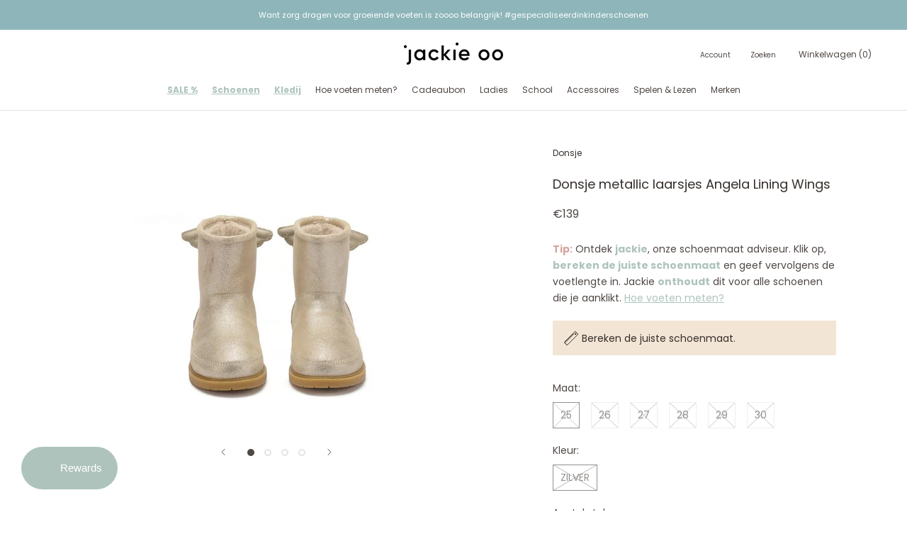

--- FILE ---
content_type: text/html; charset=utf-8
request_url: https://jackie-oo.be/products/donsje-metallic-laarsjes-angela-lining-wings
body_size: 49249
content:
<!doctype html>

<html class="no-js" lang="nl">
  <head>
<script>
window.KiwiSizing = window.KiwiSizing === undefined ? {} : window.KiwiSizing;
KiwiSizing.shop = "jackie-oo-kids-store.myshopify.com";


KiwiSizing.data = {
  collections: "391446855937,623627010383,267275239621,396594217217,267357618373,623625666895,396299960577,267022467269,396594544897,267021123781,651920048463",
  tags: "__tab1:merk-donsje,filterapp,Girls,new",
  product: "7743943868673",
  vendor: "Donsje",
  type: "",
  title: "Donsje metallic laarsjes Angela Lining Wings",
  images: ["\/\/jackie-oo.be\/cdn\/shop\/products\/VyjGBFqU.jpg?v=1665232221","\/\/jackie-oo.be\/cdn\/shop\/products\/rnvUM-Wo.jpg?v=1665232221","\/\/jackie-oo.be\/cdn\/shop\/products\/sz_Z25fs.jpg?v=1662127790","\/\/jackie-oo.be\/cdn\/shop\/products\/kqxa3Pk8.jpg?v=1662127797"],
  options: [{"name":"Maat","position":1,"values":["25","26","27","28","29","30"]},{"name":"Kleur","position":2,"values":["ZILVER"]}],
  variants: [{"id":43018078028033,"title":"25 \/ ZILVER","option1":"25","option2":"ZILVER","option3":null,"sku":"2022200-TL021","requires_shipping":true,"taxable":true,"featured_image":null,"available":false,"name":"Donsje metallic laarsjes Angela Lining Wings - 25 \/ ZILVER","public_title":"25 \/ ZILVER","options":["25","ZILVER"],"price":13900,"weight":0,"compare_at_price":null,"inventory_management":"shopify","barcode":"","requires_selling_plan":false,"selling_plan_allocations":[]},{"id":43018078060801,"title":"26 \/ ZILVER","option1":"26","option2":"ZILVER","option3":null,"sku":"2022200-TL021","requires_shipping":true,"taxable":true,"featured_image":null,"available":false,"name":"Donsje metallic laarsjes Angela Lining Wings - 26 \/ ZILVER","public_title":"26 \/ ZILVER","options":["26","ZILVER"],"price":13900,"weight":0,"compare_at_price":null,"inventory_management":"shopify","barcode":"","requires_selling_plan":false,"selling_plan_allocations":[]},{"id":43018078093569,"title":"27 \/ ZILVER","option1":"27","option2":"ZILVER","option3":null,"sku":"2022200-TL021","requires_shipping":true,"taxable":true,"featured_image":null,"available":false,"name":"Donsje metallic laarsjes Angela Lining Wings - 27 \/ ZILVER","public_title":"27 \/ ZILVER","options":["27","ZILVER"],"price":13900,"weight":0,"compare_at_price":null,"inventory_management":"shopify","barcode":"","requires_selling_plan":false,"selling_plan_allocations":[]},{"id":43018078126337,"title":"28 \/ ZILVER","option1":"28","option2":"ZILVER","option3":null,"sku":"2022200-TL021","requires_shipping":true,"taxable":true,"featured_image":null,"available":false,"name":"Donsje metallic laarsjes Angela Lining Wings - 28 \/ ZILVER","public_title":"28 \/ ZILVER","options":["28","ZILVER"],"price":13900,"weight":0,"compare_at_price":null,"inventory_management":"shopify","barcode":"","requires_selling_plan":false,"selling_plan_allocations":[]},{"id":43018078159105,"title":"29 \/ ZILVER","option1":"29","option2":"ZILVER","option3":null,"sku":"2022200-TL021","requires_shipping":true,"taxable":true,"featured_image":null,"available":false,"name":"Donsje metallic laarsjes Angela Lining Wings - 29 \/ ZILVER","public_title":"29 \/ ZILVER","options":["29","ZILVER"],"price":14900,"weight":0,"compare_at_price":null,"inventory_management":"shopify","barcode":"","requires_selling_plan":false,"selling_plan_allocations":[]},{"id":43018078191873,"title":"30 \/ ZILVER","option1":"30","option2":"ZILVER","option3":null,"sku":"2022200-TL021","requires_shipping":true,"taxable":true,"featured_image":null,"available":false,"name":"Donsje metallic laarsjes Angela Lining Wings - 30 \/ ZILVER","public_title":"30 \/ ZILVER","options":["30","ZILVER"],"price":14900,"weight":0,"compare_at_price":null,"inventory_management":"shopify","barcode":"","requires_selling_plan":false,"selling_plan_allocations":[]}],
};

</script>
    <meta charset="utf-8"> 
    <meta http-equiv="X-UA-Compatible" content="IE=edge,chrome=1">
    <meta name="viewport" content="width=device-width, initial-scale=1.0, height=device-height, minimum-scale=1.0, maximum-scale=1.0">
    <meta name="theme-color" content="">

    <title>
      Donsje metallic laarsjes Angela Lining Wings &ndash; jackie oo
    </title><meta name="description" content="Loop op wolken in deze schattige Angela Lining Boots. Het design van de laarzen is uniek en een echte eye-cathcer door de prachtige handgemaakte leren vleugels op de achterkant van de schoenen. De laarzen zijn gemaakt van zachte nubuck en gevoerd met 100% schapenwol. 100% premium leer en een voering van 100% schapenwol"><link rel="canonical" href="https://jackie-oo.be/products/donsje-metallic-laarsjes-angela-lining-wings"><link rel="shortcut icon" href="//jackie-oo.be/cdn/shop/files/Best_local_week_Deals_Instagram_Story_Instagram-bericht_vierkant_Instagramverhaal_Instagrambericht_Vierkant_-16_96x.png?v=1753197433" type="image/png"><meta property="og:type" content="product">
  <meta property="og:title" content="Donsje metallic laarsjes Angela Lining Wings"><meta property="og:image" content="http://jackie-oo.be/cdn/shop/products/VyjGBFqU.jpg?v=1665232221">
    <meta property="og:image:secure_url" content="https://jackie-oo.be/cdn/shop/products/VyjGBFqU.jpg?v=1665232221">
    <meta property="og:image:width" content="512">
    <meta property="og:image:height" content="512"><meta property="product:price:amount" content="139,00">
  <meta property="product:price:currency" content="EUR"><meta property="og:description" content="Loop op wolken in deze schattige Angela Lining Boots. Het design van de laarzen is uniek en een echte eye-cathcer door de prachtige handgemaakte leren vleugels op de achterkant van de schoenen. De laarzen zijn gemaakt van zachte nubuck en gevoerd met 100% schapenwol. 100% premium leer en een voering van 100% schapenwol"><meta property="og:url" content="https://jackie-oo.be/products/donsje-metallic-laarsjes-angela-lining-wings">
<meta property="og:site_name" content="jackie oo"><meta name="twitter:card" content="summary"><meta name="twitter:title" content="Donsje metallic laarsjes Angela Lining Wings">
  <meta name="twitter:description" content="Loop op wolken in deze schattige Angela Lining Boots. Het design van de laarzen is uniek en een echte eye-cathcer door de prachtige handgemaakte leren vleugels op de achterkant van de schoenen. De laarzen zijn gemaakt van zachte nubuck en gevoerd met 100% schapenwol.

100% premium leer en een voering van 100% schapenwol
Handgemaakte leren vleugels
Handgemaakt &amp;amp; Fairtrade

Kleur: Zilver
Taillering: We raden je aan één maatje groter te bestellen 
Gebruik: De laarzen voor gebruik sprayen met een waterafstotend laagje">
  <meta name="twitter:image" content="https://jackie-oo.be/cdn/shop/products/VyjGBFqU_600x600_crop_center.jpg?v=1665232221">
    <style>
  @font-face {
  font-family: Poppins;
  font-weight: 400;
  font-style: normal;
  font-display: fallback;
  src: url("//jackie-oo.be/cdn/fonts/poppins/poppins_n4.0ba78fa5af9b0e1a374041b3ceaadf0a43b41362.woff2") format("woff2"),
       url("//jackie-oo.be/cdn/fonts/poppins/poppins_n4.214741a72ff2596839fc9760ee7a770386cf16ca.woff") format("woff");
}

  @font-face {
  font-family: Poppins;
  font-weight: 400;
  font-style: normal;
  font-display: fallback;
  src: url("//jackie-oo.be/cdn/fonts/poppins/poppins_n4.0ba78fa5af9b0e1a374041b3ceaadf0a43b41362.woff2") format("woff2"),
       url("//jackie-oo.be/cdn/fonts/poppins/poppins_n4.214741a72ff2596839fc9760ee7a770386cf16ca.woff") format("woff");
}


  @font-face {
  font-family: Poppins;
  font-weight: 700;
  font-style: normal;
  font-display: fallback;
  src: url("//jackie-oo.be/cdn/fonts/poppins/poppins_n7.56758dcf284489feb014a026f3727f2f20a54626.woff2") format("woff2"),
       url("//jackie-oo.be/cdn/fonts/poppins/poppins_n7.f34f55d9b3d3205d2cd6f64955ff4b36f0cfd8da.woff") format("woff");
}

  @font-face {
  font-family: Poppins;
  font-weight: 400;
  font-style: italic;
  font-display: fallback;
  src: url("//jackie-oo.be/cdn/fonts/poppins/poppins_i4.846ad1e22474f856bd6b81ba4585a60799a9f5d2.woff2") format("woff2"),
       url("//jackie-oo.be/cdn/fonts/poppins/poppins_i4.56b43284e8b52fc64c1fd271f289a39e8477e9ec.woff") format("woff");
}

  @font-face {
  font-family: Poppins;
  font-weight: 700;
  font-style: italic;
  font-display: fallback;
  src: url("//jackie-oo.be/cdn/fonts/poppins/poppins_i7.42fd71da11e9d101e1e6c7932199f925f9eea42d.woff2") format("woff2"),
       url("//jackie-oo.be/cdn/fonts/poppins/poppins_i7.ec8499dbd7616004e21155106d13837fff4cf556.woff") format("woff");
}


  :root {
    --heading-font-family : Poppins, sans-serif;
    --heading-font-weight : 400;
    --heading-font-style  : normal;

    --text-font-family : Poppins, sans-serif;
    --text-font-weight : 400;
    --text-font-style  : normal;

    --base-text-font-size   : 14px;
    --default-text-font-size: 14px;--background          : #ffffff;
    --background-rgb      : 255, 255, 255;
    --light-background    : #ffffff;
    --light-background-rgb: 255, 255, 255;
    --heading-color       : #352f2b;
    --text-color          : #4f4844;
    --text-color-rgb      : 79, 72, 68;
    --text-color-light    : #4f4844;
    --text-color-light-rgb: 79, 72, 68;
    --link-color          : #8eb6ba;
    --link-color-rgb      : 142, 182, 186;
    --border-color        : #e5e4e3;
    --border-color-rgb    : 229, 228, 227;

    --button-background    : #adc3bb;
    --button-background-rgb: 173, 195, 187;
    --button-text-color    : #4f4844;

    --header-background       : #ffffff;
    --header-heading-color    : #4f4844;
    --header-light-text-color : #4f4844;
    --header-border-color     : #e5e4e3;

    --footer-background    : #f3e5d5;
    --footer-text-color    : #4f4844;
    --footer-heading-color : #352f2b;
    --footer-border-color  : #dacdbf;

    --navigation-background      : #ffffff;
    --navigation-background-rgb  : 255, 255, 255;
    --navigation-text-color      : #352f2b;
    --navigation-text-color-light: rgba(53, 47, 43, 0.5);
    --navigation-border-color    : rgba(53, 47, 43, 0.25);

    --newsletter-popup-background     : #ffffff;
    --newsletter-popup-text-color     : #352f2b;
    --newsletter-popup-text-color-rgb : 53, 47, 43;

    --secondary-elements-background       : #f3e5d5;
    --secondary-elements-background-rgb   : 243, 229, 213;
    --secondary-elements-text-color       : #4f4844;
    --secondary-elements-text-color-light : rgba(79, 72, 68, 0.5);
    --secondary-elements-border-color     : rgba(79, 72, 68, 0.25);

    --product-sale-price-color    : #edb2b9;
    --product-sale-price-color-rgb: 237, 178, 185;

    /* Products */

    --horizontal-spacing-four-products-per-row: 60px;
        --horizontal-spacing-two-products-per-row : 60px;

    --vertical-spacing-four-products-per-row: 80px;
        --vertical-spacing-two-products-per-row : 100px;

    /* Animation */
    --drawer-transition-timing: cubic-bezier(0.645, 0.045, 0.355, 1);
    --header-base-height: 80px; /* We set a default for browsers that do not support CSS variables */

    /* Cursors */
    --cursor-zoom-in-svg    : url(//jackie-oo.be/cdn/shop/t/9/assets/cursor-zoom-in.svg?v=23492053903540372801735394164);
    --cursor-zoom-in-2x-svg : url(//jackie-oo.be/cdn/shop/t/9/assets/cursor-zoom-in-2x.svg?v=58925883438382853801735394164);
  }
</style>

<script>
  // IE11 does not have support for CSS variables, so we have to polyfill them
  if (!(((window || {}).CSS || {}).supports && window.CSS.supports('(--a: 0)'))) {
    const script = document.createElement('script');
    script.type = 'text/javascript';
    script.src = 'https://cdn.jsdelivr.net/npm/css-vars-ponyfill@2';
    script.onload = function() {
      cssVars({});
    };

    document.getElementsByTagName('head')[0].appendChild(script);
  }
</script>

    <script>
  window.moneyFormat = "€{{amount_with_comma_separator}}";
  window.GloboMoneyFormat = "€{{amount_with_comma_separator}}";
  window.GloboMoneyWithCurrencyFormat = "€{{amount_with_comma_separator}} EUR";
  window.shopCurrency = "EUR";
  window.isMultiCurrency = false;
  window.assetsUrl = '//jackie-oo.be/cdn/shop/t/9/assets/';
  window.filesUrl = '//jackie-oo.be/cdn/shop/files/';
  var page_id = 0;
  var GloboFilterConfig = {
    api: {
      filterUrl: "https://filter-v6.globosoftware.net/filter",
      searchUrl: "https://filter-v6.globosoftware.net/search",
    },
    shop: {
      name: "jackie oo",
      url: "https://jackie-oo.be",
      domain: "jackie-oo-kids-store.myshopify.com",
      is_multicurrency: false,
      currency: "EUR",
      cur_currency: "EUR",
      cur_locale: "nl",
      locale: "nl",
      product_image: {width: 360, height: 504},
      no_image_url: "https://cdn.shopify.com/s/images/themes/product-1.png",
      themeStoreId: 855,
      swatches: null,
      translation: {"default":{"search":{"suggestions":"Suggestions","collections":"Collections","pages":"Pages","product":"Product","products":"Products","view_all":"Search for","not_found":"Sorry, nothing found for"},"filter":{"filter_by":"Filter By","clear_all":"Clear All","view":"View","clear":"Clear","in_stock":"In Stock","out_of_stock":"Out of Stock","ready_to_ship":"Ready to ship","search":"Search options"},"sort":{"sort_by":"Sort By","manually":"Featured","availability_in_stock_first":"Availability","relevance":"Relevance","best_selling":"Best Selling","alphabetically_a_z":"Alphabetically, A-Z","alphabetically_z_a":"Alphabetically, Z-A","price_low_to_high":"Price, low to high","price_high_to_low":"Price, high to low","date_new_to_old":"Date, new to old","date_old_to_new":"Date, old to new","sale_off":"% Sale off"},"product":{"add_to_cart":"Add to cart","unavailable":"Unavailable","sold_out":"Sold out","sale":"Sale","load_more":"Load more","limit":"Show","search":"Search products","no_results":"Sorry, there are no products in this collection"}}},
      redirects: null,
      images: ["password.jpg"],
      settings: {"heading_color":"#352f2b","text_color":"#4f4844","text_light_color":"#4f4844","link_color":"#8eb6ba","background":"#ffffff","light_background":"#ffffff","product_on_sale_color":"#edb2b9","button_background":"#adc3bb","button_text_color":"#4f4844","header_background":"#ffffff","header_heading_color":"#4f4844","header_light_color":"#4f4844","footer_background":"#f3e5d5","footer_heading_color":"#352f2b","footer_text_color":"#4f4844","navigation_background":"#ffffff","navigation_text_color":"#352f2b","newsletter_popup_background":"#ffffff","newsletter_popup_text_color":"#352f2b","secondary_elements_background":"#f3e5d5","secondary_elements_text_color":"#4f4844","heading_font":{"error":"json not allowed for this object"},"heading_size":"small","uppercase_heading":false,"text_font":{"error":"json not allowed for this object"},"base_text_font_size":14,"show_page_transition":true,"show_button_transition":false,"show_image_zooming":false,"show_element_staggering":true,"search_mode":"product,article","product_show_price_on_hover":false,"product_show_secondary_image":true,"product_info_alignment":"left","product_image_size":"tall","product_list_horizontal_spacing":"medium","product_list_vertical_spacing":"medium","cart_type":"drawer","cart_enable_notes":true,"cart_show_free_shipping_threshold":true,"cart_free_shipping_threshold":"75","social_facebook":"https:\/\/www.facebook.com\/Jackie.oo.kids.store","social_twitter":"","social_pinterest":"","social_instagram":"https:\/\/www.instagram.com\/jackie.oo.kids.store\/","social_vimeo":"","social_tumblr":"","social_youtube":"","social_tiktok":"","social_linkedin":"","social_snapchat":"","social_fancy":"","favicon":"\/\/jackie-oo.be\/cdn\/shop\/files\/Best_local_week_Deals_Instagram_Story_Instagram-bericht_vierkant_Instagramverhaal_Instagrambericht_Vierkant_-16.png?v=1753197433","checkout_logo_image":"\/\/jackie-oo.be\/cdn\/shop\/files\/Jackie_O_Logo_Web_Tekengebied_1_kopie_3_copy.png?v=1621407630","checkout_logo_position":"left","checkout_logo_size":"medium","checkout_body_background_color":"#ffffff","checkout_input_background_color_mode":"white","checkout_sidebar_background_color":"#fafafa","checkout_heading_font":"-apple-system, BlinkMacSystemFont, 'Segoe UI', Roboto, Helvetica, Arial, sans-serif, 'Apple Color Emoji', 'Segoe UI Emoji', 'Segoe UI Symbol'","checkout_body_font":"-apple-system, BlinkMacSystemFont, 'Segoe UI', Roboto, Helvetica, Arial, sans-serif, 'Apple Color Emoji', 'Segoe UI Emoji', 'Segoe UI Symbol'","checkout_accent_color":"#bd8575","checkout_button_color":"#352f2b","checkout_error_color":"#bd8575","customer_layout":"customer_area"},
      home_filter: false,
      page: "product",
      layout: "app"
    },
    filter: {
      id: {"default":37162}[page_id] || {"default":37162}['default'] || 0,
      layout: 1,
      showCount: 1,
      isLoadMore: 0,
      search: true
    },
    collection: {
      id:0,
      handle:'',
      sort: 'best-selling',
      tags: null,
      vendor: null,
      type: null,
      term: null,
      limit: 12,
      products_count: 0
    },
    customer: false,
    selector: {
      sortBy: '.collection-sorting',
      pagination: '.pagination:first, .paginate:first, .pagination-custom:first, #pagination:first, #gf_pagination_wrap',
      products: '.grid.grid-collage'
    }
  };

</script>
<script defer src="//jackie-oo.be/cdn/shop/t/9/assets/v5.globo.filter.lib.js?v=164719545519805532741735394164"></script>

<link rel="preload stylesheet" href="//jackie-oo.be/cdn/shop/t/9/assets/v5.globo.search.css?v=78473926071584386591735394164" as="style">



<script>window.performance && window.performance.mark && window.performance.mark('shopify.content_for_header.start');</script><meta name="facebook-domain-verification" content="2gh1cxgm06j3v5thifwivjzt8p9tpk">
<meta name="facebook-domain-verification" content="rdruwguc0w816sfbci22vtwlqlp6ti">
<meta name="google-site-verification" content="ZQeVnfIymNiJUviYm-cE5G8D0PBfIsHMWokvpNjQ61Y">
<meta id="shopify-digital-wallet" name="shopify-digital-wallet" content="/56927027397/digital_wallets/dialog">
<meta name="shopify-checkout-api-token" content="93eac539f9b46aaf3c5c3cf4ad193d7f">
<link rel="alternate" type="application/json+oembed" href="https://jackie-oo.be/products/donsje-metallic-laarsjes-angela-lining-wings.oembed">
<script async="async" src="/checkouts/internal/preloads.js?locale=nl-BE"></script>
<link rel="preconnect" href="https://shop.app" crossorigin="anonymous">
<script async="async" src="https://shop.app/checkouts/internal/preloads.js?locale=nl-BE&shop_id=56927027397" crossorigin="anonymous"></script>
<script id="apple-pay-shop-capabilities" type="application/json">{"shopId":56927027397,"countryCode":"BE","currencyCode":"EUR","merchantCapabilities":["supports3DS"],"merchantId":"gid:\/\/shopify\/Shop\/56927027397","merchantName":"jackie oo","requiredBillingContactFields":["postalAddress","email"],"requiredShippingContactFields":["postalAddress","email"],"shippingType":"shipping","supportedNetworks":["visa","masterCard"],"total":{"type":"pending","label":"jackie oo","amount":"1.00"},"shopifyPaymentsEnabled":true,"supportsSubscriptions":true}</script>
<script id="shopify-features" type="application/json">{"accessToken":"93eac539f9b46aaf3c5c3cf4ad193d7f","betas":["rich-media-storefront-analytics"],"domain":"jackie-oo.be","predictiveSearch":true,"shopId":56927027397,"locale":"nl"}</script>
<script>var Shopify = Shopify || {};
Shopify.shop = "jackie-oo-kids-store.myshopify.com";
Shopify.locale = "nl";
Shopify.currency = {"active":"EUR","rate":"1.0"};
Shopify.country = "BE";
Shopify.theme = {"name":"Prestige (Enhancify-Dev) Dec 28 2024","id":176041099599,"schema_name":"Prestige","schema_version":"4.13.0","theme_store_id":855,"role":"main"};
Shopify.theme.handle = "null";
Shopify.theme.style = {"id":null,"handle":null};
Shopify.cdnHost = "jackie-oo.be/cdn";
Shopify.routes = Shopify.routes || {};
Shopify.routes.root = "/";</script>
<script type="module">!function(o){(o.Shopify=o.Shopify||{}).modules=!0}(window);</script>
<script>!function(o){function n(){var o=[];function n(){o.push(Array.prototype.slice.apply(arguments))}return n.q=o,n}var t=o.Shopify=o.Shopify||{};t.loadFeatures=n(),t.autoloadFeatures=n()}(window);</script>
<script>
  window.ShopifyPay = window.ShopifyPay || {};
  window.ShopifyPay.apiHost = "shop.app\/pay";
  window.ShopifyPay.redirectState = null;
</script>
<script id="shop-js-analytics" type="application/json">{"pageType":"product"}</script>
<script defer="defer" async type="module" src="//jackie-oo.be/cdn/shopifycloud/shop-js/modules/v2/client.init-shop-cart-sync_C6i3jkHJ.nl.esm.js"></script>
<script defer="defer" async type="module" src="//jackie-oo.be/cdn/shopifycloud/shop-js/modules/v2/chunk.common_BswcWXXM.esm.js"></script>
<script type="module">
  await import("//jackie-oo.be/cdn/shopifycloud/shop-js/modules/v2/client.init-shop-cart-sync_C6i3jkHJ.nl.esm.js");
await import("//jackie-oo.be/cdn/shopifycloud/shop-js/modules/v2/chunk.common_BswcWXXM.esm.js");

  window.Shopify.SignInWithShop?.initShopCartSync?.({"fedCMEnabled":true,"windoidEnabled":true});

</script>
<script>
  window.Shopify = window.Shopify || {};
  if (!window.Shopify.featureAssets) window.Shopify.featureAssets = {};
  window.Shopify.featureAssets['shop-js'] = {"shop-cart-sync":["modules/v2/client.shop-cart-sync_CZ94901E.nl.esm.js","modules/v2/chunk.common_BswcWXXM.esm.js"],"init-fed-cm":["modules/v2/client.init-fed-cm_Bhxzq1Av.nl.esm.js","modules/v2/chunk.common_BswcWXXM.esm.js"],"init-windoid":["modules/v2/client.init-windoid_DaWlpY2d.nl.esm.js","modules/v2/chunk.common_BswcWXXM.esm.js"],"shop-cash-offers":["modules/v2/client.shop-cash-offers_CvzbeIcj.nl.esm.js","modules/v2/chunk.common_BswcWXXM.esm.js","modules/v2/chunk.modal_DrlAPDrt.esm.js"],"shop-button":["modules/v2/client.shop-button_C6AYsd0g.nl.esm.js","modules/v2/chunk.common_BswcWXXM.esm.js"],"init-shop-email-lookup-coordinator":["modules/v2/client.init-shop-email-lookup-coordinator_gutOgwhz.nl.esm.js","modules/v2/chunk.common_BswcWXXM.esm.js"],"shop-toast-manager":["modules/v2/client.shop-toast-manager_CNZwTRsQ.nl.esm.js","modules/v2/chunk.common_BswcWXXM.esm.js"],"shop-login-button":["modules/v2/client.shop-login-button_9WsqYXnS.nl.esm.js","modules/v2/chunk.common_BswcWXXM.esm.js","modules/v2/chunk.modal_DrlAPDrt.esm.js"],"avatar":["modules/v2/client.avatar_BTnouDA3.nl.esm.js"],"init-shop-cart-sync":["modules/v2/client.init-shop-cart-sync_C6i3jkHJ.nl.esm.js","modules/v2/chunk.common_BswcWXXM.esm.js"],"pay-button":["modules/v2/client.pay-button_D0CY5Z72.nl.esm.js","modules/v2/chunk.common_BswcWXXM.esm.js"],"init-shop-for-new-customer-accounts":["modules/v2/client.init-shop-for-new-customer-accounts_BGMyI5yD.nl.esm.js","modules/v2/client.shop-login-button_9WsqYXnS.nl.esm.js","modules/v2/chunk.common_BswcWXXM.esm.js","modules/v2/chunk.modal_DrlAPDrt.esm.js"],"init-customer-accounts-sign-up":["modules/v2/client.init-customer-accounts-sign-up_CsVy15L-.nl.esm.js","modules/v2/client.shop-login-button_9WsqYXnS.nl.esm.js","modules/v2/chunk.common_BswcWXXM.esm.js","modules/v2/chunk.modal_DrlAPDrt.esm.js"],"shop-follow-button":["modules/v2/client.shop-follow-button_CcVMvnCK.nl.esm.js","modules/v2/chunk.common_BswcWXXM.esm.js","modules/v2/chunk.modal_DrlAPDrt.esm.js"],"checkout-modal":["modules/v2/client.checkout-modal_DXQEEo_K.nl.esm.js","modules/v2/chunk.common_BswcWXXM.esm.js","modules/v2/chunk.modal_DrlAPDrt.esm.js"],"init-customer-accounts":["modules/v2/client.init-customer-accounts_BCKHF9sU.nl.esm.js","modules/v2/client.shop-login-button_9WsqYXnS.nl.esm.js","modules/v2/chunk.common_BswcWXXM.esm.js","modules/v2/chunk.modal_DrlAPDrt.esm.js"],"lead-capture":["modules/v2/client.lead-capture_BOSAdm0Q.nl.esm.js","modules/v2/chunk.common_BswcWXXM.esm.js","modules/v2/chunk.modal_DrlAPDrt.esm.js"],"shop-login":["modules/v2/client.shop-login_Dqs9bWtE.nl.esm.js","modules/v2/chunk.common_BswcWXXM.esm.js","modules/v2/chunk.modal_DrlAPDrt.esm.js"],"payment-terms":["modules/v2/client.payment-terms_BENis1BN.nl.esm.js","modules/v2/chunk.common_BswcWXXM.esm.js","modules/v2/chunk.modal_DrlAPDrt.esm.js"]};
</script>
<script>(function() {
  var isLoaded = false;
  function asyncLoad() {
    if (isLoaded) return;
    isLoaded = true;
    var urls = ["https:\/\/app.kiwisizing.com\/web\/js\/dist\/kiwiSizing\/plugin\/SizingPlugin.prod.js?v=330\u0026shop=jackie-oo-kids-store.myshopify.com","https:\/\/cookie-bar.conversionbear.com\/script?app=cookie_consent\u0026shop=jackie-oo-kids-store.myshopify.com","https:\/\/cdn1.stamped.io\/files\/widget.min.js?shop=jackie-oo-kids-store.myshopify.com","https:\/\/chimpstatic.com\/mcjs-connected\/js\/users\/61b6538bd549a14544dc988ae\/d106dea94d99ca30d833ee4cf.js?shop=jackie-oo-kids-store.myshopify.com","https:\/\/stack-discounts.merchantyard.com\/js\/integrations\/script.js?v=9433\u0026shop=jackie-oo-kids-store.myshopify.com"];
    for (var i = 0; i < urls.length; i++) {
      var s = document.createElement('script');
      s.type = 'text/javascript';
      s.async = true;
      s.src = urls[i];
      var x = document.getElementsByTagName('script')[0];
      x.parentNode.insertBefore(s, x);
    }
  };
  if(window.attachEvent) {
    window.attachEvent('onload', asyncLoad);
  } else {
    window.addEventListener('load', asyncLoad, false);
  }
})();</script>
<script id="__st">var __st={"a":56927027397,"offset":3600,"reqid":"040791f0-a4af-4a2a-96ec-2262fa5eba7e-1768870708","pageurl":"jackie-oo.be\/products\/donsje-metallic-laarsjes-angela-lining-wings","u":"63b665b8e7e5","p":"product","rtyp":"product","rid":7743943868673};</script>
<script>window.ShopifyPaypalV4VisibilityTracking = true;</script>
<script id="captcha-bootstrap">!function(){'use strict';const t='contact',e='account',n='new_comment',o=[[t,t],['blogs',n],['comments',n],[t,'customer']],c=[[e,'customer_login'],[e,'guest_login'],[e,'recover_customer_password'],[e,'create_customer']],r=t=>t.map((([t,e])=>`form[action*='/${t}']:not([data-nocaptcha='true']) input[name='form_type'][value='${e}']`)).join(','),a=t=>()=>t?[...document.querySelectorAll(t)].map((t=>t.form)):[];function s(){const t=[...o],e=r(t);return a(e)}const i='password',u='form_key',d=['recaptcha-v3-token','g-recaptcha-response','h-captcha-response',i],f=()=>{try{return window.sessionStorage}catch{return}},m='__shopify_v',_=t=>t.elements[u];function p(t,e,n=!1){try{const o=window.sessionStorage,c=JSON.parse(o.getItem(e)),{data:r}=function(t){const{data:e,action:n}=t;return t[m]||n?{data:e,action:n}:{data:t,action:n}}(c);for(const[e,n]of Object.entries(r))t.elements[e]&&(t.elements[e].value=n);n&&o.removeItem(e)}catch(o){console.error('form repopulation failed',{error:o})}}const l='form_type',E='cptcha';function T(t){t.dataset[E]=!0}const w=window,h=w.document,L='Shopify',v='ce_forms',y='captcha';let A=!1;((t,e)=>{const n=(g='f06e6c50-85a8-45c8-87d0-21a2b65856fe',I='https://cdn.shopify.com/shopifycloud/storefront-forms-hcaptcha/ce_storefront_forms_captcha_hcaptcha.v1.5.2.iife.js',D={infoText:'Beschermd door hCaptcha',privacyText:'Privacy',termsText:'Voorwaarden'},(t,e,n)=>{const o=w[L][v],c=o.bindForm;if(c)return c(t,g,e,D).then(n);var r;o.q.push([[t,g,e,D],n]),r=I,A||(h.body.append(Object.assign(h.createElement('script'),{id:'captcha-provider',async:!0,src:r})),A=!0)});var g,I,D;w[L]=w[L]||{},w[L][v]=w[L][v]||{},w[L][v].q=[],w[L][y]=w[L][y]||{},w[L][y].protect=function(t,e){n(t,void 0,e),T(t)},Object.freeze(w[L][y]),function(t,e,n,w,h,L){const[v,y,A,g]=function(t,e,n){const i=e?o:[],u=t?c:[],d=[...i,...u],f=r(d),m=r(i),_=r(d.filter((([t,e])=>n.includes(e))));return[a(f),a(m),a(_),s()]}(w,h,L),I=t=>{const e=t.target;return e instanceof HTMLFormElement?e:e&&e.form},D=t=>v().includes(t);t.addEventListener('submit',(t=>{const e=I(t);if(!e)return;const n=D(e)&&!e.dataset.hcaptchaBound&&!e.dataset.recaptchaBound,o=_(e),c=g().includes(e)&&(!o||!o.value);(n||c)&&t.preventDefault(),c&&!n&&(function(t){try{if(!f())return;!function(t){const e=f();if(!e)return;const n=_(t);if(!n)return;const o=n.value;o&&e.removeItem(o)}(t);const e=Array.from(Array(32),(()=>Math.random().toString(36)[2])).join('');!function(t,e){_(t)||t.append(Object.assign(document.createElement('input'),{type:'hidden',name:u})),t.elements[u].value=e}(t,e),function(t,e){const n=f();if(!n)return;const o=[...t.querySelectorAll(`input[type='${i}']`)].map((({name:t})=>t)),c=[...d,...o],r={};for(const[a,s]of new FormData(t).entries())c.includes(a)||(r[a]=s);n.setItem(e,JSON.stringify({[m]:1,action:t.action,data:r}))}(t,e)}catch(e){console.error('failed to persist form',e)}}(e),e.submit())}));const S=(t,e)=>{t&&!t.dataset[E]&&(n(t,e.some((e=>e===t))),T(t))};for(const o of['focusin','change'])t.addEventListener(o,(t=>{const e=I(t);D(e)&&S(e,y())}));const B=e.get('form_key'),M=e.get(l),P=B&&M;t.addEventListener('DOMContentLoaded',(()=>{const t=y();if(P)for(const e of t)e.elements[l].value===M&&p(e,B);[...new Set([...A(),...v().filter((t=>'true'===t.dataset.shopifyCaptcha))])].forEach((e=>S(e,t)))}))}(h,new URLSearchParams(w.location.search),n,t,e,['guest_login'])})(!0,!0)}();</script>
<script integrity="sha256-4kQ18oKyAcykRKYeNunJcIwy7WH5gtpwJnB7kiuLZ1E=" data-source-attribution="shopify.loadfeatures" defer="defer" src="//jackie-oo.be/cdn/shopifycloud/storefront/assets/storefront/load_feature-a0a9edcb.js" crossorigin="anonymous"></script>
<script crossorigin="anonymous" defer="defer" src="//jackie-oo.be/cdn/shopifycloud/storefront/assets/shopify_pay/storefront-65b4c6d7.js?v=20250812"></script>
<script data-source-attribution="shopify.dynamic_checkout.dynamic.init">var Shopify=Shopify||{};Shopify.PaymentButton=Shopify.PaymentButton||{isStorefrontPortableWallets:!0,init:function(){window.Shopify.PaymentButton.init=function(){};var t=document.createElement("script");t.src="https://jackie-oo.be/cdn/shopifycloud/portable-wallets/latest/portable-wallets.nl.js",t.type="module",document.head.appendChild(t)}};
</script>
<script data-source-attribution="shopify.dynamic_checkout.buyer_consent">
  function portableWalletsHideBuyerConsent(e){var t=document.getElementById("shopify-buyer-consent"),n=document.getElementById("shopify-subscription-policy-button");t&&n&&(t.classList.add("hidden"),t.setAttribute("aria-hidden","true"),n.removeEventListener("click",e))}function portableWalletsShowBuyerConsent(e){var t=document.getElementById("shopify-buyer-consent"),n=document.getElementById("shopify-subscription-policy-button");t&&n&&(t.classList.remove("hidden"),t.removeAttribute("aria-hidden"),n.addEventListener("click",e))}window.Shopify?.PaymentButton&&(window.Shopify.PaymentButton.hideBuyerConsent=portableWalletsHideBuyerConsent,window.Shopify.PaymentButton.showBuyerConsent=portableWalletsShowBuyerConsent);
</script>
<script>
  function portableWalletsCleanup(e){e&&e.src&&console.error("Failed to load portable wallets script "+e.src);var t=document.querySelectorAll("shopify-accelerated-checkout .shopify-payment-button__skeleton, shopify-accelerated-checkout-cart .wallet-cart-button__skeleton"),e=document.getElementById("shopify-buyer-consent");for(let e=0;e<t.length;e++)t[e].remove();e&&e.remove()}function portableWalletsNotLoadedAsModule(e){e instanceof ErrorEvent&&"string"==typeof e.message&&e.message.includes("import.meta")&&"string"==typeof e.filename&&e.filename.includes("portable-wallets")&&(window.removeEventListener("error",portableWalletsNotLoadedAsModule),window.Shopify.PaymentButton.failedToLoad=e,"loading"===document.readyState?document.addEventListener("DOMContentLoaded",window.Shopify.PaymentButton.init):window.Shopify.PaymentButton.init())}window.addEventListener("error",portableWalletsNotLoadedAsModule);
</script>

<script type="module" src="https://jackie-oo.be/cdn/shopifycloud/portable-wallets/latest/portable-wallets.nl.js" onError="portableWalletsCleanup(this)" crossorigin="anonymous"></script>
<script nomodule>
  document.addEventListener("DOMContentLoaded", portableWalletsCleanup);
</script>

<link id="shopify-accelerated-checkout-styles" rel="stylesheet" media="screen" href="https://jackie-oo.be/cdn/shopifycloud/portable-wallets/latest/accelerated-checkout-backwards-compat.css" crossorigin="anonymous">
<style id="shopify-accelerated-checkout-cart">
        #shopify-buyer-consent {
  margin-top: 1em;
  display: inline-block;
  width: 100%;
}

#shopify-buyer-consent.hidden {
  display: none;
}

#shopify-subscription-policy-button {
  background: none;
  border: none;
  padding: 0;
  text-decoration: underline;
  font-size: inherit;
  cursor: pointer;
}

#shopify-subscription-policy-button::before {
  box-shadow: none;
}

      </style>

<script>window.performance && window.performance.mark && window.performance.mark('shopify.content_for_header.end');</script>

    <link rel="stylesheet" href="//jackie-oo.be/cdn/shop/t/9/assets/theme.css?v=41441651739765924531735394164">

    <script>// This allows to expose several variables to the global scope, to be used in scripts
      window.theme = {
        pageType: "product",
        moneyFormat: "€{{amount_with_comma_separator}}",
        moneyWithCurrencyFormat: "€{{amount_with_comma_separator}} EUR",
        productImageSize: "tall",
        searchMode: "product,article",
        showPageTransition: true,
        showElementStaggering: true,
        showImageZooming: false
      };

      window.routes = {
        rootUrl: "\/",
        rootUrlWithoutSlash: '',
        cartUrl: "\/cart",
        cartAddUrl: "\/cart\/add",
        cartChangeUrl: "\/cart\/change",
        searchUrl: "\/search",
        productRecommendationsUrl: "\/recommendations\/products"
      };

      window.languages = {
        cartAddNote: "Bestelnotitie toevoegen",
        cartEditNote: "Bestellingsnotitie bewerken",
        productImageLoadingError: "Jammer! Deze afbeelding kan niet worden geladen :( Probeer de pagina opnieuw te laden!",
        productFormAddToCart: "Voeg toe aan winkelkar",
        productFormUnavailable: "Niet beschikbaar",
        productFormSoldOut: "Uitverkocht :(",
        shippingEstimatorOneResult: "1 optie beschikbaar:",
        shippingEstimatorMoreResults: "{{count}} beschikbare opties:",
        shippingEstimatorNoResults: "Geen verzending gevonden"
      };

      window.lazySizesConfig = {
        loadHidden: false,
        hFac: 0.5,
        expFactor: 2,
        ricTimeout: 150,
        lazyClass: 'Image--lazyLoad',
        loadingClass: 'Image--lazyLoading',
        loadedClass: 'Image--lazyLoaded'
      };

      document.documentElement.className = document.documentElement.className.replace('no-js', 'js');
      document.documentElement.style.setProperty('--window-height', window.innerHeight + 'px');

      // We do a quick detection of some features (we could use Modernizr but for so little...)
      (function() {
        document.documentElement.className += ((window.CSS && window.CSS.supports('(position: sticky) or (position: -webkit-sticky)')) ? ' supports-sticky' : ' no-supports-sticky');
        document.documentElement.className += (window.matchMedia('(-moz-touch-enabled: 1), (hover: none)')).matches ? ' no-supports-hover' : ' supports-hover';
      }());
    </script>

    <script src="//jackie-oo.be/cdn/shop/t/9/assets/lazysizes.min.js?v=174358363404432586981735394164" async></script><script src="https://polyfill-fastly.net/v3/polyfill.min.js?unknown=polyfill&features=fetch,Element.prototype.closest,Element.prototype.remove,Element.prototype.classList,Array.prototype.includes,Array.prototype.fill,Object.assign,CustomEvent,IntersectionObserver,IntersectionObserverEntry,URL" defer></script>
    <script src="//jackie-oo.be/cdn/shop/t/9/assets/libs.min.js?v=26178543184394469741735394164" defer></script>
    <script src="//jackie-oo.be/cdn/shop/t/9/assets/theme.js?v=4460557544961513131735395503" defer></script>
    <script src="//jackie-oo.be/cdn/shop/t/9/assets/custom.js?v=4244278962831210641735394164" defer></script>

    <script>
      (function () {
        window.onpageshow = function() {
          if (window.theme.showPageTransition) {
            var pageTransition = document.querySelector('.PageTransition');

            if (pageTransition) {
              pageTransition.style.visibility = 'visible';
              pageTransition.style.opacity = '0';
            }
          }

          // When the page is loaded from the cache, we have to reload the cart content
          document.documentElement.dispatchEvent(new CustomEvent('cart:refresh', {
            bubbles: true
          }));
        };
      })();
    </script>

    
  <script type="application/ld+json">
  {
    "@context": "http://schema.org",
    "@type": "Product",
    "offers": [{
          "@type": "Offer",
          "name": "25 \/ ZILVER",
          "availability":"https://schema.org/OutOfStock",
          "price": 139.0,
          "priceCurrency": "EUR",
          "priceValidUntil": "2026-01-30","sku": "2022200-TL021","url": "/products/donsje-metallic-laarsjes-angela-lining-wings?variant=43018078028033"
        },
{
          "@type": "Offer",
          "name": "26 \/ ZILVER",
          "availability":"https://schema.org/OutOfStock",
          "price": 139.0,
          "priceCurrency": "EUR",
          "priceValidUntil": "2026-01-30","sku": "2022200-TL021","url": "/products/donsje-metallic-laarsjes-angela-lining-wings?variant=43018078060801"
        },
{
          "@type": "Offer",
          "name": "27 \/ ZILVER",
          "availability":"https://schema.org/OutOfStock",
          "price": 139.0,
          "priceCurrency": "EUR",
          "priceValidUntil": "2026-01-30","sku": "2022200-TL021","url": "/products/donsje-metallic-laarsjes-angela-lining-wings?variant=43018078093569"
        },
{
          "@type": "Offer",
          "name": "28 \/ ZILVER",
          "availability":"https://schema.org/OutOfStock",
          "price": 139.0,
          "priceCurrency": "EUR",
          "priceValidUntil": "2026-01-30","sku": "2022200-TL021","url": "/products/donsje-metallic-laarsjes-angela-lining-wings?variant=43018078126337"
        },
{
          "@type": "Offer",
          "name": "29 \/ ZILVER",
          "availability":"https://schema.org/OutOfStock",
          "price": 149.0,
          "priceCurrency": "EUR",
          "priceValidUntil": "2026-01-30","sku": "2022200-TL021","url": "/products/donsje-metallic-laarsjes-angela-lining-wings?variant=43018078159105"
        },
{
          "@type": "Offer",
          "name": "30 \/ ZILVER",
          "availability":"https://schema.org/OutOfStock",
          "price": 149.0,
          "priceCurrency": "EUR",
          "priceValidUntil": "2026-01-30","sku": "2022200-TL021","url": "/products/donsje-metallic-laarsjes-angela-lining-wings?variant=43018078191873"
        }
],
    "brand": {
      "name": "Donsje"
    },
    "name": "Donsje metallic laarsjes Angela Lining Wings",
    "description": "Loop op wolken in deze schattige Angela Lining Boots. Het design van de laarzen is uniek en een echte eye-cathcer door de prachtige handgemaakte leren vleugels op de achterkant van de schoenen. De laarzen zijn gemaakt van zachte nubuck en gevoerd met 100% schapenwol.\n\n100% premium leer en een voering van 100% schapenwol\nHandgemaakte leren vleugels\nHandgemaakt \u0026amp; Fairtrade\n\nKleur: Zilver\nTaillering: We raden je aan één maatje groter te bestellen \nGebruik: De laarzen voor gebruik sprayen met een waterafstotend laagje",
    "category": "",
    "url": "/products/donsje-metallic-laarsjes-angela-lining-wings",
    "sku": "2022200-TL021",
    "image": {
      "@type": "ImageObject",
      "url": "https://jackie-oo.be/cdn/shop/products/VyjGBFqU_1024x.jpg?v=1665232221",
      "image": "https://jackie-oo.be/cdn/shop/products/VyjGBFqU_1024x.jpg?v=1665232221",
      "name": "Donsje metallic laarsjes Angela Lining Wings",
      "width": "1024",
      "height": "1024"
    }
  }
  </script>



  <script type="application/ld+json">
  {
    "@context": "http://schema.org",
    "@type": "BreadcrumbList",
  "itemListElement": [{
      "@type": "ListItem",
      "position": 1,
      "name": "Translation missing: nl.general.breadcrumb.home",
      "item": "https://jackie-oo.be"
    },{
          "@type": "ListItem",
          "position": 2,
          "name": "Donsje metallic laarsjes Angela Lining Wings",
          "item": "https://jackie-oo.be/products/donsje-metallic-laarsjes-angela-lining-wings"
        }]
  }
  </script>

  
<!--begin-boost-pfs-filter-css-->
  <link rel="preload stylesheet" href="//jackie-oo.be/cdn/shop/t/9/assets/boost-pfs-instant-search.css?v=163783943924252023111735394164" as="style"><link href="//jackie-oo.be/cdn/shop/t/9/assets/boost-pfs-custom.css?v=117110237701707647071735394164" rel="stylesheet" type="text/css" media="all" />
<style data-id="boost-pfs-style" type="text/css">
    .boost-pfs-filter-option-title-text {}

   .boost-pfs-filter-tree-v .boost-pfs-filter-option-title-text:before {}
    .boost-pfs-filter-tree-v .boost-pfs-filter-option.boost-pfs-filter-option-collapsed .boost-pfs-filter-option-title-text:before {}
    .boost-pfs-filter-tree-h .boost-pfs-filter-option-title-heading:before {}

    .boost-pfs-filter-refine-by .boost-pfs-filter-option-title h3 {}

    .boost-pfs-filter-option-content .boost-pfs-filter-option-item-list .boost-pfs-filter-option-item button,
    .boost-pfs-filter-option-content .boost-pfs-filter-option-item-list .boost-pfs-filter-option-item .boost-pfs-filter-button,
    .boost-pfs-filter-option-range-amount input,
    .boost-pfs-filter-tree-v .boost-pfs-filter-refine-by .boost-pfs-filter-refine-by-items .refine-by-item,
    .boost-pfs-filter-refine-by-wrapper-v .boost-pfs-filter-refine-by .boost-pfs-filter-refine-by-items .refine-by-item,
    .boost-pfs-filter-refine-by .boost-pfs-filter-option-title,
    .boost-pfs-filter-refine-by .boost-pfs-filter-refine-by-items .refine-by-item>a,
    .boost-pfs-filter-refine-by>span,
    .boost-pfs-filter-clear,
    .boost-pfs-filter-clear-all{}
    .boost-pfs-filter-tree-h .boost-pfs-filter-pc .boost-pfs-filter-refine-by-items .refine-by-item .boost-pfs-filter-clear .refine-by-type, 
    .boost-pfs-filter-refine-by-wrapper-h .boost-pfs-filter-pc .boost-pfs-filter-refine-by-items .refine-by-item .boost-pfs-filter-clear .refine-by-type {}

    .boost-pfs-filter-option-multi-level-collections .boost-pfs-filter-option-multi-level-list .boost-pfs-filter-option-item .boost-pfs-filter-button-arrow .boost-pfs-arrow:before,
    .boost-pfs-filter-option-multi-level-tag .boost-pfs-filter-option-multi-level-list .boost-pfs-filter-option-item .boost-pfs-filter-button-arrow .boost-pfs-arrow:before {}

    .boost-pfs-filter-refine-by-wrapper-v .boost-pfs-filter-refine-by .boost-pfs-filter-refine-by-items .refine-by-item .boost-pfs-filter-clear:after, 
    .boost-pfs-filter-refine-by-wrapper-v .boost-pfs-filter-refine-by .boost-pfs-filter-refine-by-items .refine-by-item .boost-pfs-filter-clear:before, 
    .boost-pfs-filter-tree-v .boost-pfs-filter-refine-by .boost-pfs-filter-refine-by-items .refine-by-item .boost-pfs-filter-clear:after, 
    .boost-pfs-filter-tree-v .boost-pfs-filter-refine-by .boost-pfs-filter-refine-by-items .refine-by-item .boost-pfs-filter-clear:before,
    .boost-pfs-filter-refine-by-wrapper-h .boost-pfs-filter-pc .boost-pfs-filter-refine-by-items .refine-by-item .boost-pfs-filter-clear:after, 
    .boost-pfs-filter-refine-by-wrapper-h .boost-pfs-filter-pc .boost-pfs-filter-refine-by-items .refine-by-item .boost-pfs-filter-clear:before, 
    .boost-pfs-filter-tree-h .boost-pfs-filter-pc .boost-pfs-filter-refine-by-items .refine-by-item .boost-pfs-filter-clear:after, 
    .boost-pfs-filter-tree-h .boost-pfs-filter-pc .boost-pfs-filter-refine-by-items .refine-by-item .boost-pfs-filter-clear:before {}
    .boost-pfs-filter-option-range-slider .noUi-value-horizontal {}

    .boost-pfs-filter-tree-mobile-button button,
    .boost-pfs-filter-top-sorting-mobile button {}
    .boost-pfs-filter-top-sorting-mobile button>span:after {}
  </style>
<!--end-boost-pfs-filter-css-->



<!-- Font icon for header icons -->
<link href="https://wishlisthero-assets.revampco.com/safe-icons/css/wishlisthero-icons.css" rel="stylesheet"/>
<!-- Style for floating buttons and others -->
<style type="text/css">
@media screen and (max-width: 641px){

.Header__Icon+.Header__Icon {
margin-left: 10px;
}
}
@media screen and (min-width: 641px){
.Header__Icon+.Header__Icon.Wlh-Header__Icon {
margin-left: 20px;
}
}.wishlisthero-floating {
        position: absolute;
          right:5px;
        top: 5px;
        z-index: 23;
        border-radius: 100%;
    }
.wishlisthero-floating svg {
font-size:23px;
margin-top:1px;
}
    .wishlisthero-floating:hover {
        background-color: rgba(0, 0, 0, 0.05);
    }

    .wishlisthero-floating button {
        font-size: 20px !important;
        width: 40px !important;
        padding: 0.125em 0 0 !important;
    }
.MuiTypography-body2 ,.MuiTypography-body1 ,.MuiTypography-caption ,.MuiTypography-button ,.MuiTypography-h1 ,.MuiTypography-h2 ,.MuiTypography-h3 ,.MuiTypography-h4 ,.MuiTypography-h5 ,.MuiTypography-h6 ,.MuiTypography-subtitle1 ,.MuiTypography-subtitle2 ,.MuiTypography-overline , MuiButton-root{
     font-family: inherit !important; /*Roboto, Helvetica, Arial, sans-serif;*/
}
.MuiTypography-h1 , .MuiTypography-h2 , .MuiTypography-h3 , .MuiTypography-h4 , .MuiTypography-h5 , .MuiTypography-h6 , .MuiButton-root, .MuiCardHeader-title a{
     font-family: Poppins, sans-serif !important;
}

    /****************************************************************************************/
    /* For some theme shared view need some spacing */
#wishlisthero-product-page-button-container{
  margin-top: 20px;
}    /*
    #wishlist-hero-shared-list-view {
  margin-top: 15px;
  margin-bottom: 15px;
}
#wishlist-hero-shared-list-view h1 {
  padding-left: 5px;
}

#wishlisthero-product-page-button-container{
  padding-top: 15px;
}
*/
    /****************************************************************************************/
    /* #wishlisthero-product-page-button-container button {
  padding-left: 1px !important;
} */
    /****************************************************************************************/
    /* Customize the indicator when wishlist has items AND the normal indicator not working */
    span.wishlist-hero-items-count {
       right: -4px;
       margin-top: 2px;
   }

   @media(min-width:760px){
    span.wishlist-hero-items-count {
       margin-top: 0px;
   }
   }
/*span.wishlist-hero-items-count {
  position: absolute;
  top: 2px;
  right: -2px;
  width: 10px;
  height: 10px;
  background-color: #eee; 
  background-color: #4f4844;
    border-radius: 100%;
    border: 1px solid white;
    box-sizing: border-box;
} */
.MuiCardMedia-root{
padding-top:120% !important; 
}
</style>
<script>window.wishlisthero_cartDotClasses=['Header__CartDot', 'is-visible'];</script>
<script>window.wishlisthero_buttonProdPageClasses=['Button','Button--secondary','Button--full'];</script>
<script>window.wishlisthero_buttonProdPageFontSize='auto';</script>
 <script type='text/javascript'>try{
   window.WishListHero_setting = {"ButtonColor":"#adc3bb","IconColor":"rgba(255, 255, 255, 1)","IconType":"Heart","ButtonTextBeforeAdding":"VOEG TOE AAN WISHLIST","ButtonTextAfterAdding":"TOEGEVOEGD AAN WISHLIST","AnimationAfterAddition":"Shake side to side","ButtonTextAddToCart":"VOEG TOE AAN WINKELMANDJE","ButtonTextOutOfStock":"UIT VOORRAAD","ButtonTextAddAllToCart":"VOEG ALLES TOE AAN WINKELMANDJE","ButtonTextRemoveAllToCart":"VERWIJDER WISHLIST","AddedProductNotificationText":"Product succesvol toegevoegd aan jouw wishlist","AddedProductToCartNotificationText":"Product aan winkelmandje toegevoegd!","ViewCartLinkText":"Bekijk winkelmandje","SharePopup_TitleText":"Deel mijn wishlist","SharePopup_shareBtnText":"Deel","SharePopup_shareHederText":"Deel op socials","SharePopup_shareCopyText":"Of kopieer de link om te delen","SharePopup_shareCancelBtnText":"Annuleer","SharePopup_shareCopyBtnText":"Kopieer","SendEMailPopup_BtnText":"Stuur email","SendEMailPopup_FromText":"Van (naam)","SendEMailPopup_ToText":"Naar (email)","SendEMailPopup_BodyText":"Bericht","SendEMailPopup_SendBtnText":"Verstuur","SendEMailPopup_TitleText":"Stuur via email","AddProductMessageText":"Ben je zeker?","RemoveProductMessageText":"Ben je zeker?","RemoveAllProductMessageText":"Ben je zeker?","RemovedProductNotificationText":"Product werd uit je wishlist verwijderd!","AddAllOutOfStockProductNotificationText":"Error, try again later!","RemovePopupOkText":"Ok","RemovePopup_HeaderText":"Ben je zeker?","ViewWishlistText":"Bekijk wishlist","EmptyWishlistText":"Jouw wishlist is nog leeg :-(","BuyNowButtonText":"Niet vergeten!","BuyNowButtonColor":"rgb(144, 86, 162)","BuyNowTextButtonColor":"rgb(255, 255, 255)","Wishlist_Title":"My Wishlist","WishlistHeaderTitleAlignment":"Left","WishlistProductImageSize":"Normal","PriceColor":"#352f2b","HeaderFontSize":"24","PriceFontSize":"16","ProductNameFontSize":"16","LaunchPointType":"floating_point","DisplayWishlistAs":"popup_window","DisplayButtonAs":"button_with_icon","PopupSize":"md","HideAddToCartButton":false,"NoRedirectAfterAddToCart":false,"DisableGuestCustomer":false,"LoginPopupContent":"Wil je de wishlist op al je toestellen bekijken? Log dan snel even in!","LoginPopupLoginBtnText":"Login","LoginPopupContentFontSize":"16","NotificationPopupPosition":"right","WishlistButtonTextColor":"rgba(255, 255, 255, 1)","EnableRemoveFromWishlistAfterAddButtonText":"VERWIJDER VAN WISHLIST","_id":"60d4403389dcf9485aa49abb","EnableCollection":false,"EnableShare":true,"RemovePowerBy":false,"EnableFBPixel":false,"DisapleApp":false,"FloatPointPossition":"right","HeartStateToggle":true,"HeaderMenuItemsIndicator":true,"EnableRemoveFromWishlistAfterAdd":true,"Shop":"jackie-oo-kids-store.myshopify.com","shop":"jackie-oo-kids-store.myshopify.com","Status":"Active","Plan":"FREE"};  
  }catch(e){ console.error('Error loading config',e); } </script>

    
<!-- Global site tag (gtag.js) - Google Analytics -->
<script async src="https://www.googletagmanager.com/gtag/js?id=G-4T0F6KWL3K"></script>
<script>
  window.dataLayer = window.dataLayer || [];
  function gtag(){dataLayer.push(arguments);}
  gtag('js', new Date());

  gtag('config', 'G-4T0F6KWL3K');
</script>
    
    <!-- Global site tag (gtag.js) - Google Ads: 10790216923 -->
<script async src="https://www.googletagmanager.com/gtag/js?id=AW-10790216923"></script>
<script>
  window.dataLayer = window.dataLayer || [];
  function gtag(){dataLayer.push(arguments);}
  gtag('js', new Date());

  gtag('config', 'AW-10790216923');
</script>

<!-- Google Tag Manager -->
<script>(function(w,d,s,l,i){w[l]=w[l]||[];w[l].push({'gtm.start':
new Date().getTime(),event:'gtm.js'});var f=d.getElementsByTagName(s)[0],
j=d.createElement(s),dl=l!='dataLayer'?'&l='+l:'';j.async=true;j.src=
'https://www.googletagmanager.com/gtm.js?id='+i+dl;f.parentNode.insertBefore(j,f);
})(window,document,'script','dataLayer','GTM-WR8Q3X8');</script>
<!-- End Google Tag Manager -->
    
<script type="text/javascript">if(typeof window.hulkappsWishlist === 'undefined') {
        window.hulkappsWishlist = {};
        }
        window.hulkappsWishlist.baseURL = '/apps/advanced-wishlist/api';
        window.hulkappsWishlist.hasAppBlockSupport = '';
        </script>

    <!-- Hotjar Tracking Code for Site 5006800 (name missing) -->
<script>
    (function(h,o,t,j,a,r){
        h.hj=h.hj||function(){(h.hj.q=h.hj.q||[]).push(arguments)};
        h._hjSettings={hjid:5006800,hjsv:6};
        a=o.getElementsByTagName('head')[0];
        r=o.createElement('script');r.async=1;
        r.src=t+h._hjSettings.hjid+j+h._hjSettings.hjsv;
        a.appendChild(r);
    })(window,document,'https://static.hotjar.com/c/hotjar-','.js?sv=');
</script>
<!-- BEGIN app block: shopify://apps/rt-facebook-messenger-chat/blocks/app-embed/f9ff3e5c-12a9-4672-9e53-b37aff0a3a98 --><script>
  window.roarJs = window.roarJs || {};
  roarJs.MessengerConfig = {
    metafields: {
      shop: "jackie-oo-kids-store.myshopify.com",
      settings: {"enabled":"1","only1":"true","page_id":"108983534669555","locale":"nl_NL","param":{"show_on_all":"1","show_on_home":"1","show_on_product":"1","show_on_collection":"1","show_on_cart":"1"},"exitintent":{"disabled":"1","expire":"0","favicon":{"enabled":"1","message":"You have a message!"},"popup":{"enabled":"1","line1":"Before you leave","line2":"We'd love to give you a 15% discount","line3":"For the next purchase","discount":"DISCOUNT_CODE"},"style":{"gradient":"preset","pattern":"0","custom":{"color":"#ffffff","background":"#0084ff"}}}},
      moneyFormat: "€{{amount_with_comma_separator}}"
    }
  }
</script>


<!-- END app block --><script src="https://cdn.shopify.com/extensions/4d222ec0-47a3-429d-b87c-5b14215dc0f5/1.0.0/assets/messenger.js" type="text/javascript" defer="defer"></script>
<link href="https://cdn.shopify.com/extensions/4d222ec0-47a3-429d-b87c-5b14215dc0f5/1.0.0/assets/messenger.css" rel="stylesheet" type="text/css" media="all">
<link href="https://monorail-edge.shopifysvc.com" rel="dns-prefetch">
<script>(function(){if ("sendBeacon" in navigator && "performance" in window) {try {var session_token_from_headers = performance.getEntriesByType('navigation')[0].serverTiming.find(x => x.name == '_s').description;} catch {var session_token_from_headers = undefined;}var session_cookie_matches = document.cookie.match(/_shopify_s=([^;]*)/);var session_token_from_cookie = session_cookie_matches && session_cookie_matches.length === 2 ? session_cookie_matches[1] : "";var session_token = session_token_from_headers || session_token_from_cookie || "";function handle_abandonment_event(e) {var entries = performance.getEntries().filter(function(entry) {return /monorail-edge.shopifysvc.com/.test(entry.name);});if (!window.abandonment_tracked && entries.length === 0) {window.abandonment_tracked = true;var currentMs = Date.now();var navigation_start = performance.timing.navigationStart;var payload = {shop_id: 56927027397,url: window.location.href,navigation_start,duration: currentMs - navigation_start,session_token,page_type: "product"};window.navigator.sendBeacon("https://monorail-edge.shopifysvc.com/v1/produce", JSON.stringify({schema_id: "online_store_buyer_site_abandonment/1.1",payload: payload,metadata: {event_created_at_ms: currentMs,event_sent_at_ms: currentMs}}));}}window.addEventListener('pagehide', handle_abandonment_event);}}());</script>
<script id="web-pixels-manager-setup">(function e(e,d,r,n,o){if(void 0===o&&(o={}),!Boolean(null===(a=null===(i=window.Shopify)||void 0===i?void 0:i.analytics)||void 0===a?void 0:a.replayQueue)){var i,a;window.Shopify=window.Shopify||{};var t=window.Shopify;t.analytics=t.analytics||{};var s=t.analytics;s.replayQueue=[],s.publish=function(e,d,r){return s.replayQueue.push([e,d,r]),!0};try{self.performance.mark("wpm:start")}catch(e){}var l=function(){var e={modern:/Edge?\/(1{2}[4-9]|1[2-9]\d|[2-9]\d{2}|\d{4,})\.\d+(\.\d+|)|Firefox\/(1{2}[4-9]|1[2-9]\d|[2-9]\d{2}|\d{4,})\.\d+(\.\d+|)|Chrom(ium|e)\/(9{2}|\d{3,})\.\d+(\.\d+|)|(Maci|X1{2}).+ Version\/(15\.\d+|(1[6-9]|[2-9]\d|\d{3,})\.\d+)([,.]\d+|)( \(\w+\)|)( Mobile\/\w+|) Safari\/|Chrome.+OPR\/(9{2}|\d{3,})\.\d+\.\d+|(CPU[ +]OS|iPhone[ +]OS|CPU[ +]iPhone|CPU IPhone OS|CPU iPad OS)[ +]+(15[._]\d+|(1[6-9]|[2-9]\d|\d{3,})[._]\d+)([._]\d+|)|Android:?[ /-](13[3-9]|1[4-9]\d|[2-9]\d{2}|\d{4,})(\.\d+|)(\.\d+|)|Android.+Firefox\/(13[5-9]|1[4-9]\d|[2-9]\d{2}|\d{4,})\.\d+(\.\d+|)|Android.+Chrom(ium|e)\/(13[3-9]|1[4-9]\d|[2-9]\d{2}|\d{4,})\.\d+(\.\d+|)|SamsungBrowser\/([2-9]\d|\d{3,})\.\d+/,legacy:/Edge?\/(1[6-9]|[2-9]\d|\d{3,})\.\d+(\.\d+|)|Firefox\/(5[4-9]|[6-9]\d|\d{3,})\.\d+(\.\d+|)|Chrom(ium|e)\/(5[1-9]|[6-9]\d|\d{3,})\.\d+(\.\d+|)([\d.]+$|.*Safari\/(?![\d.]+ Edge\/[\d.]+$))|(Maci|X1{2}).+ Version\/(10\.\d+|(1[1-9]|[2-9]\d|\d{3,})\.\d+)([,.]\d+|)( \(\w+\)|)( Mobile\/\w+|) Safari\/|Chrome.+OPR\/(3[89]|[4-9]\d|\d{3,})\.\d+\.\d+|(CPU[ +]OS|iPhone[ +]OS|CPU[ +]iPhone|CPU IPhone OS|CPU iPad OS)[ +]+(10[._]\d+|(1[1-9]|[2-9]\d|\d{3,})[._]\d+)([._]\d+|)|Android:?[ /-](13[3-9]|1[4-9]\d|[2-9]\d{2}|\d{4,})(\.\d+|)(\.\d+|)|Mobile Safari.+OPR\/([89]\d|\d{3,})\.\d+\.\d+|Android.+Firefox\/(13[5-9]|1[4-9]\d|[2-9]\d{2}|\d{4,})\.\d+(\.\d+|)|Android.+Chrom(ium|e)\/(13[3-9]|1[4-9]\d|[2-9]\d{2}|\d{4,})\.\d+(\.\d+|)|Android.+(UC? ?Browser|UCWEB|U3)[ /]?(15\.([5-9]|\d{2,})|(1[6-9]|[2-9]\d|\d{3,})\.\d+)\.\d+|SamsungBrowser\/(5\.\d+|([6-9]|\d{2,})\.\d+)|Android.+MQ{2}Browser\/(14(\.(9|\d{2,})|)|(1[5-9]|[2-9]\d|\d{3,})(\.\d+|))(\.\d+|)|K[Aa][Ii]OS\/(3\.\d+|([4-9]|\d{2,})\.\d+)(\.\d+|)/},d=e.modern,r=e.legacy,n=navigator.userAgent;return n.match(d)?"modern":n.match(r)?"legacy":"unknown"}(),u="modern"===l?"modern":"legacy",c=(null!=n?n:{modern:"",legacy:""})[u],f=function(e){return[e.baseUrl,"/wpm","/b",e.hashVersion,"modern"===e.buildTarget?"m":"l",".js"].join("")}({baseUrl:d,hashVersion:r,buildTarget:u}),m=function(e){var d=e.version,r=e.bundleTarget,n=e.surface,o=e.pageUrl,i=e.monorailEndpoint;return{emit:function(e){var a=e.status,t=e.errorMsg,s=(new Date).getTime(),l=JSON.stringify({metadata:{event_sent_at_ms:s},events:[{schema_id:"web_pixels_manager_load/3.1",payload:{version:d,bundle_target:r,page_url:o,status:a,surface:n,error_msg:t},metadata:{event_created_at_ms:s}}]});if(!i)return console&&console.warn&&console.warn("[Web Pixels Manager] No Monorail endpoint provided, skipping logging."),!1;try{return self.navigator.sendBeacon.bind(self.navigator)(i,l)}catch(e){}var u=new XMLHttpRequest;try{return u.open("POST",i,!0),u.setRequestHeader("Content-Type","text/plain"),u.send(l),!0}catch(e){return console&&console.warn&&console.warn("[Web Pixels Manager] Got an unhandled error while logging to Monorail."),!1}}}}({version:r,bundleTarget:l,surface:e.surface,pageUrl:self.location.href,monorailEndpoint:e.monorailEndpoint});try{o.browserTarget=l,function(e){var d=e.src,r=e.async,n=void 0===r||r,o=e.onload,i=e.onerror,a=e.sri,t=e.scriptDataAttributes,s=void 0===t?{}:t,l=document.createElement("script"),u=document.querySelector("head"),c=document.querySelector("body");if(l.async=n,l.src=d,a&&(l.integrity=a,l.crossOrigin="anonymous"),s)for(var f in s)if(Object.prototype.hasOwnProperty.call(s,f))try{l.dataset[f]=s[f]}catch(e){}if(o&&l.addEventListener("load",o),i&&l.addEventListener("error",i),u)u.appendChild(l);else{if(!c)throw new Error("Did not find a head or body element to append the script");c.appendChild(l)}}({src:f,async:!0,onload:function(){if(!function(){var e,d;return Boolean(null===(d=null===(e=window.Shopify)||void 0===e?void 0:e.analytics)||void 0===d?void 0:d.initialized)}()){var d=window.webPixelsManager.init(e)||void 0;if(d){var r=window.Shopify.analytics;r.replayQueue.forEach((function(e){var r=e[0],n=e[1],o=e[2];d.publishCustomEvent(r,n,o)})),r.replayQueue=[],r.publish=d.publishCustomEvent,r.visitor=d.visitor,r.initialized=!0}}},onerror:function(){return m.emit({status:"failed",errorMsg:"".concat(f," has failed to load")})},sri:function(e){var d=/^sha384-[A-Za-z0-9+/=]+$/;return"string"==typeof e&&d.test(e)}(c)?c:"",scriptDataAttributes:o}),m.emit({status:"loading"})}catch(e){m.emit({status:"failed",errorMsg:(null==e?void 0:e.message)||"Unknown error"})}}})({shopId: 56927027397,storefrontBaseUrl: "https://jackie-oo.be",extensionsBaseUrl: "https://extensions.shopifycdn.com/cdn/shopifycloud/web-pixels-manager",monorailEndpoint: "https://monorail-edge.shopifysvc.com/unstable/produce_batch",surface: "storefront-renderer",enabledBetaFlags: ["2dca8a86"],webPixelsConfigList: [{"id":"1073414479","configuration":"{\"config\":\"{\\\"pixel_id\\\":\\\"G-4T0F6KWL3K\\\",\\\"target_country\\\":\\\"BE\\\",\\\"gtag_events\\\":[{\\\"type\\\":\\\"begin_checkout\\\",\\\"action_label\\\":\\\"G-4T0F6KWL3K\\\"},{\\\"type\\\":\\\"search\\\",\\\"action_label\\\":\\\"G-4T0F6KWL3K\\\"},{\\\"type\\\":\\\"view_item\\\",\\\"action_label\\\":[\\\"G-4T0F6KWL3K\\\",\\\"MC-FMH4G9TGHB\\\"]},{\\\"type\\\":\\\"purchase\\\",\\\"action_label\\\":[\\\"G-4T0F6KWL3K\\\",\\\"MC-FMH4G9TGHB\\\"]},{\\\"type\\\":\\\"page_view\\\",\\\"action_label\\\":[\\\"G-4T0F6KWL3K\\\",\\\"MC-FMH4G9TGHB\\\"]},{\\\"type\\\":\\\"add_payment_info\\\",\\\"action_label\\\":\\\"G-4T0F6KWL3K\\\"},{\\\"type\\\":\\\"add_to_cart\\\",\\\"action_label\\\":\\\"G-4T0F6KWL3K\\\"}],\\\"enable_monitoring_mode\\\":false}\"}","eventPayloadVersion":"v1","runtimeContext":"OPEN","scriptVersion":"b2a88bafab3e21179ed38636efcd8a93","type":"APP","apiClientId":1780363,"privacyPurposes":[],"dataSharingAdjustments":{"protectedCustomerApprovalScopes":["read_customer_address","read_customer_email","read_customer_name","read_customer_personal_data","read_customer_phone"]}},{"id":"472121679","configuration":"{\"pixel_id\":\"2893557834226254\",\"pixel_type\":\"facebook_pixel\",\"metaapp_system_user_token\":\"-\"}","eventPayloadVersion":"v1","runtimeContext":"OPEN","scriptVersion":"ca16bc87fe92b6042fbaa3acc2fbdaa6","type":"APP","apiClientId":2329312,"privacyPurposes":["ANALYTICS","MARKETING","SALE_OF_DATA"],"dataSharingAdjustments":{"protectedCustomerApprovalScopes":["read_customer_address","read_customer_email","read_customer_name","read_customer_personal_data","read_customer_phone"]}},{"id":"shopify-app-pixel","configuration":"{}","eventPayloadVersion":"v1","runtimeContext":"STRICT","scriptVersion":"0450","apiClientId":"shopify-pixel","type":"APP","privacyPurposes":["ANALYTICS","MARKETING"]},{"id":"shopify-custom-pixel","eventPayloadVersion":"v1","runtimeContext":"LAX","scriptVersion":"0450","apiClientId":"shopify-pixel","type":"CUSTOM","privacyPurposes":["ANALYTICS","MARKETING"]}],isMerchantRequest: false,initData: {"shop":{"name":"jackie oo","paymentSettings":{"currencyCode":"EUR"},"myshopifyDomain":"jackie-oo-kids-store.myshopify.com","countryCode":"BE","storefrontUrl":"https:\/\/jackie-oo.be"},"customer":null,"cart":null,"checkout":null,"productVariants":[{"price":{"amount":139.0,"currencyCode":"EUR"},"product":{"title":"Donsje metallic laarsjes Angela Lining Wings","vendor":"Donsje","id":"7743943868673","untranslatedTitle":"Donsje metallic laarsjes Angela Lining Wings","url":"\/products\/donsje-metallic-laarsjes-angela-lining-wings","type":""},"id":"43018078028033","image":{"src":"\/\/jackie-oo.be\/cdn\/shop\/products\/VyjGBFqU.jpg?v=1665232221"},"sku":"2022200-TL021","title":"25 \/ ZILVER","untranslatedTitle":"25 \/ ZILVER"},{"price":{"amount":139.0,"currencyCode":"EUR"},"product":{"title":"Donsje metallic laarsjes Angela Lining Wings","vendor":"Donsje","id":"7743943868673","untranslatedTitle":"Donsje metallic laarsjes Angela Lining Wings","url":"\/products\/donsje-metallic-laarsjes-angela-lining-wings","type":""},"id":"43018078060801","image":{"src":"\/\/jackie-oo.be\/cdn\/shop\/products\/VyjGBFqU.jpg?v=1665232221"},"sku":"2022200-TL021","title":"26 \/ ZILVER","untranslatedTitle":"26 \/ ZILVER"},{"price":{"amount":139.0,"currencyCode":"EUR"},"product":{"title":"Donsje metallic laarsjes Angela Lining Wings","vendor":"Donsje","id":"7743943868673","untranslatedTitle":"Donsje metallic laarsjes Angela Lining Wings","url":"\/products\/donsje-metallic-laarsjes-angela-lining-wings","type":""},"id":"43018078093569","image":{"src":"\/\/jackie-oo.be\/cdn\/shop\/products\/VyjGBFqU.jpg?v=1665232221"},"sku":"2022200-TL021","title":"27 \/ ZILVER","untranslatedTitle":"27 \/ ZILVER"},{"price":{"amount":139.0,"currencyCode":"EUR"},"product":{"title":"Donsje metallic laarsjes Angela Lining Wings","vendor":"Donsje","id":"7743943868673","untranslatedTitle":"Donsje metallic laarsjes Angela Lining Wings","url":"\/products\/donsje-metallic-laarsjes-angela-lining-wings","type":""},"id":"43018078126337","image":{"src":"\/\/jackie-oo.be\/cdn\/shop\/products\/VyjGBFqU.jpg?v=1665232221"},"sku":"2022200-TL021","title":"28 \/ ZILVER","untranslatedTitle":"28 \/ ZILVER"},{"price":{"amount":149.0,"currencyCode":"EUR"},"product":{"title":"Donsje metallic laarsjes Angela Lining Wings","vendor":"Donsje","id":"7743943868673","untranslatedTitle":"Donsje metallic laarsjes Angela Lining Wings","url":"\/products\/donsje-metallic-laarsjes-angela-lining-wings","type":""},"id":"43018078159105","image":{"src":"\/\/jackie-oo.be\/cdn\/shop\/products\/VyjGBFqU.jpg?v=1665232221"},"sku":"2022200-TL021","title":"29 \/ ZILVER","untranslatedTitle":"29 \/ ZILVER"},{"price":{"amount":149.0,"currencyCode":"EUR"},"product":{"title":"Donsje metallic laarsjes Angela Lining Wings","vendor":"Donsje","id":"7743943868673","untranslatedTitle":"Donsje metallic laarsjes Angela Lining Wings","url":"\/products\/donsje-metallic-laarsjes-angela-lining-wings","type":""},"id":"43018078191873","image":{"src":"\/\/jackie-oo.be\/cdn\/shop\/products\/VyjGBFqU.jpg?v=1665232221"},"sku":"2022200-TL021","title":"30 \/ ZILVER","untranslatedTitle":"30 \/ ZILVER"}],"purchasingCompany":null},},"https://jackie-oo.be/cdn","fcfee988w5aeb613cpc8e4bc33m6693e112",{"modern":"","legacy":""},{"shopId":"56927027397","storefrontBaseUrl":"https:\/\/jackie-oo.be","extensionBaseUrl":"https:\/\/extensions.shopifycdn.com\/cdn\/shopifycloud\/web-pixels-manager","surface":"storefront-renderer","enabledBetaFlags":"[\"2dca8a86\"]","isMerchantRequest":"false","hashVersion":"fcfee988w5aeb613cpc8e4bc33m6693e112","publish":"custom","events":"[[\"page_viewed\",{}],[\"product_viewed\",{\"productVariant\":{\"price\":{\"amount\":139.0,\"currencyCode\":\"EUR\"},\"product\":{\"title\":\"Donsje metallic laarsjes Angela Lining Wings\",\"vendor\":\"Donsje\",\"id\":\"7743943868673\",\"untranslatedTitle\":\"Donsje metallic laarsjes Angela Lining Wings\",\"url\":\"\/products\/donsje-metallic-laarsjes-angela-lining-wings\",\"type\":\"\"},\"id\":\"43018078028033\",\"image\":{\"src\":\"\/\/jackie-oo.be\/cdn\/shop\/products\/VyjGBFqU.jpg?v=1665232221\"},\"sku\":\"2022200-TL021\",\"title\":\"25 \/ ZILVER\",\"untranslatedTitle\":\"25 \/ ZILVER\"}}]]"});</script><script>
  window.ShopifyAnalytics = window.ShopifyAnalytics || {};
  window.ShopifyAnalytics.meta = window.ShopifyAnalytics.meta || {};
  window.ShopifyAnalytics.meta.currency = 'EUR';
  var meta = {"product":{"id":7743943868673,"gid":"gid:\/\/shopify\/Product\/7743943868673","vendor":"Donsje","type":"","handle":"donsje-metallic-laarsjes-angela-lining-wings","variants":[{"id":43018078028033,"price":13900,"name":"Donsje metallic laarsjes Angela Lining Wings - 25 \/ ZILVER","public_title":"25 \/ ZILVER","sku":"2022200-TL021"},{"id":43018078060801,"price":13900,"name":"Donsje metallic laarsjes Angela Lining Wings - 26 \/ ZILVER","public_title":"26 \/ ZILVER","sku":"2022200-TL021"},{"id":43018078093569,"price":13900,"name":"Donsje metallic laarsjes Angela Lining Wings - 27 \/ ZILVER","public_title":"27 \/ ZILVER","sku":"2022200-TL021"},{"id":43018078126337,"price":13900,"name":"Donsje metallic laarsjes Angela Lining Wings - 28 \/ ZILVER","public_title":"28 \/ ZILVER","sku":"2022200-TL021"},{"id":43018078159105,"price":14900,"name":"Donsje metallic laarsjes Angela Lining Wings - 29 \/ ZILVER","public_title":"29 \/ ZILVER","sku":"2022200-TL021"},{"id":43018078191873,"price":14900,"name":"Donsje metallic laarsjes Angela Lining Wings - 30 \/ ZILVER","public_title":"30 \/ ZILVER","sku":"2022200-TL021"}],"remote":false},"page":{"pageType":"product","resourceType":"product","resourceId":7743943868673,"requestId":"040791f0-a4af-4a2a-96ec-2262fa5eba7e-1768870708"}};
  for (var attr in meta) {
    window.ShopifyAnalytics.meta[attr] = meta[attr];
  }
</script>
<script class="analytics">
  (function () {
    var customDocumentWrite = function(content) {
      var jquery = null;

      if (window.jQuery) {
        jquery = window.jQuery;
      } else if (window.Checkout && window.Checkout.$) {
        jquery = window.Checkout.$;
      }

      if (jquery) {
        jquery('body').append(content);
      }
    };

    var hasLoggedConversion = function(token) {
      if (token) {
        return document.cookie.indexOf('loggedConversion=' + token) !== -1;
      }
      return false;
    }

    var setCookieIfConversion = function(token) {
      if (token) {
        var twoMonthsFromNow = new Date(Date.now());
        twoMonthsFromNow.setMonth(twoMonthsFromNow.getMonth() + 2);

        document.cookie = 'loggedConversion=' + token + '; expires=' + twoMonthsFromNow;
      }
    }

    var trekkie = window.ShopifyAnalytics.lib = window.trekkie = window.trekkie || [];
    if (trekkie.integrations) {
      return;
    }
    trekkie.methods = [
      'identify',
      'page',
      'ready',
      'track',
      'trackForm',
      'trackLink'
    ];
    trekkie.factory = function(method) {
      return function() {
        var args = Array.prototype.slice.call(arguments);
        args.unshift(method);
        trekkie.push(args);
        return trekkie;
      };
    };
    for (var i = 0; i < trekkie.methods.length; i++) {
      var key = trekkie.methods[i];
      trekkie[key] = trekkie.factory(key);
    }
    trekkie.load = function(config) {
      trekkie.config = config || {};
      trekkie.config.initialDocumentCookie = document.cookie;
      var first = document.getElementsByTagName('script')[0];
      var script = document.createElement('script');
      script.type = 'text/javascript';
      script.onerror = function(e) {
        var scriptFallback = document.createElement('script');
        scriptFallback.type = 'text/javascript';
        scriptFallback.onerror = function(error) {
                var Monorail = {
      produce: function produce(monorailDomain, schemaId, payload) {
        var currentMs = new Date().getTime();
        var event = {
          schema_id: schemaId,
          payload: payload,
          metadata: {
            event_created_at_ms: currentMs,
            event_sent_at_ms: currentMs
          }
        };
        return Monorail.sendRequest("https://" + monorailDomain + "/v1/produce", JSON.stringify(event));
      },
      sendRequest: function sendRequest(endpointUrl, payload) {
        // Try the sendBeacon API
        if (window && window.navigator && typeof window.navigator.sendBeacon === 'function' && typeof window.Blob === 'function' && !Monorail.isIos12()) {
          var blobData = new window.Blob([payload], {
            type: 'text/plain'
          });

          if (window.navigator.sendBeacon(endpointUrl, blobData)) {
            return true;
          } // sendBeacon was not successful

        } // XHR beacon

        var xhr = new XMLHttpRequest();

        try {
          xhr.open('POST', endpointUrl);
          xhr.setRequestHeader('Content-Type', 'text/plain');
          xhr.send(payload);
        } catch (e) {
          console.log(e);
        }

        return false;
      },
      isIos12: function isIos12() {
        return window.navigator.userAgent.lastIndexOf('iPhone; CPU iPhone OS 12_') !== -1 || window.navigator.userAgent.lastIndexOf('iPad; CPU OS 12_') !== -1;
      }
    };
    Monorail.produce('monorail-edge.shopifysvc.com',
      'trekkie_storefront_load_errors/1.1',
      {shop_id: 56927027397,
      theme_id: 176041099599,
      app_name: "storefront",
      context_url: window.location.href,
      source_url: "//jackie-oo.be/cdn/s/trekkie.storefront.cd680fe47e6c39ca5d5df5f0a32d569bc48c0f27.min.js"});

        };
        scriptFallback.async = true;
        scriptFallback.src = '//jackie-oo.be/cdn/s/trekkie.storefront.cd680fe47e6c39ca5d5df5f0a32d569bc48c0f27.min.js';
        first.parentNode.insertBefore(scriptFallback, first);
      };
      script.async = true;
      script.src = '//jackie-oo.be/cdn/s/trekkie.storefront.cd680fe47e6c39ca5d5df5f0a32d569bc48c0f27.min.js';
      first.parentNode.insertBefore(script, first);
    };
    trekkie.load(
      {"Trekkie":{"appName":"storefront","development":false,"defaultAttributes":{"shopId":56927027397,"isMerchantRequest":null,"themeId":176041099599,"themeCityHash":"12058439354888456710","contentLanguage":"nl","currency":"EUR","eventMetadataId":"1172c6ee-7d2b-443e-bceb-fb6c08319e77"},"isServerSideCookieWritingEnabled":true,"monorailRegion":"shop_domain","enabledBetaFlags":["65f19447"]},"Session Attribution":{},"S2S":{"facebookCapiEnabled":false,"source":"trekkie-storefront-renderer","apiClientId":580111}}
    );

    var loaded = false;
    trekkie.ready(function() {
      if (loaded) return;
      loaded = true;

      window.ShopifyAnalytics.lib = window.trekkie;

      var originalDocumentWrite = document.write;
      document.write = customDocumentWrite;
      try { window.ShopifyAnalytics.merchantGoogleAnalytics.call(this); } catch(error) {};
      document.write = originalDocumentWrite;

      window.ShopifyAnalytics.lib.page(null,{"pageType":"product","resourceType":"product","resourceId":7743943868673,"requestId":"040791f0-a4af-4a2a-96ec-2262fa5eba7e-1768870708","shopifyEmitted":true});

      var match = window.location.pathname.match(/checkouts\/(.+)\/(thank_you|post_purchase)/)
      var token = match? match[1]: undefined;
      if (!hasLoggedConversion(token)) {
        setCookieIfConversion(token);
        window.ShopifyAnalytics.lib.track("Viewed Product",{"currency":"EUR","variantId":43018078028033,"productId":7743943868673,"productGid":"gid:\/\/shopify\/Product\/7743943868673","name":"Donsje metallic laarsjes Angela Lining Wings - 25 \/ ZILVER","price":"139.00","sku":"2022200-TL021","brand":"Donsje","variant":"25 \/ ZILVER","category":"","nonInteraction":true,"remote":false},undefined,undefined,{"shopifyEmitted":true});
      window.ShopifyAnalytics.lib.track("monorail:\/\/trekkie_storefront_viewed_product\/1.1",{"currency":"EUR","variantId":43018078028033,"productId":7743943868673,"productGid":"gid:\/\/shopify\/Product\/7743943868673","name":"Donsje metallic laarsjes Angela Lining Wings - 25 \/ ZILVER","price":"139.00","sku":"2022200-TL021","brand":"Donsje","variant":"25 \/ ZILVER","category":"","nonInteraction":true,"remote":false,"referer":"https:\/\/jackie-oo.be\/products\/donsje-metallic-laarsjes-angela-lining-wings"});
      }
    });


        var eventsListenerScript = document.createElement('script');
        eventsListenerScript.async = true;
        eventsListenerScript.src = "//jackie-oo.be/cdn/shopifycloud/storefront/assets/shop_events_listener-3da45d37.js";
        document.getElementsByTagName('head')[0].appendChild(eventsListenerScript);

})();</script>
  <script>
  if (!window.ga || (window.ga && typeof window.ga !== 'function')) {
    window.ga = function ga() {
      (window.ga.q = window.ga.q || []).push(arguments);
      if (window.Shopify && window.Shopify.analytics && typeof window.Shopify.analytics.publish === 'function') {
        window.Shopify.analytics.publish("ga_stub_called", {}, {sendTo: "google_osp_migration"});
      }
      console.error("Shopify's Google Analytics stub called with:", Array.from(arguments), "\nSee https://help.shopify.com/manual/promoting-marketing/pixels/pixel-migration#google for more information.");
    };
    if (window.Shopify && window.Shopify.analytics && typeof window.Shopify.analytics.publish === 'function') {
      window.Shopify.analytics.publish("ga_stub_initialized", {}, {sendTo: "google_osp_migration"});
    }
  }
</script>
<script
  defer
  src="https://jackie-oo.be/cdn/shopifycloud/perf-kit/shopify-perf-kit-3.0.4.min.js"
  data-application="storefront-renderer"
  data-shop-id="56927027397"
  data-render-region="gcp-us-east1"
  data-page-type="product"
  data-theme-instance-id="176041099599"
  data-theme-name="Prestige"
  data-theme-version="4.13.0"
  data-monorail-region="shop_domain"
  data-resource-timing-sampling-rate="10"
  data-shs="true"
  data-shs-beacon="true"
  data-shs-export-with-fetch="true"
  data-shs-logs-sample-rate="1"
  data-shs-beacon-endpoint="https://jackie-oo.be/api/collect"
></script>
</head><body class="prestige--v4 features--heading-small features--show-page-transition features--show-element-staggering  template-product">
    <!-- Google Tag Manager (noscript) -->
<noscript><iframe src="https://www.googletagmanager.com/ns.html?id=GTM-WR8Q3X8"
height="0" width="0" style="display:none;visibility:hidden"></iframe></noscript>
<!-- End Google Tag Manager (noscript) -->
    <a class="PageSkipLink u-visually-hidden" href="#main">Doorgaan naar artikel</a>
    <span class="LoadingBar"></span>
    <div class="PageOverlay"></div><div class="PageTransition"></div><div id="shopify-section-popup" class="shopify-section"></div>
    <div id="shopify-section-sidebar-menu" class="shopify-section"><section id="sidebar-menu" class="SidebarMenu Drawer Drawer--small Drawer--fromLeft" aria-hidden="true" data-section-id="sidebar-menu" data-section-type="sidebar-menu">
    <header class="Drawer__Header" data-drawer-animated-left>
      <button class="Drawer__Close Icon-Wrapper--clickable" data-action="close-drawer" data-drawer-id="sidebar-menu" aria-label="Navigatie sluiten"><svg class="Icon Icon--close" role="presentation" viewBox="0 0 16 14">
      <path d="M15 0L1 14m14 0L1 0" stroke="currentColor" fill="none" fill-rule="evenodd"></path>
    </svg></button>
    </header>

    <div class="Drawer__Content">
      <div class="Drawer__Main" data-drawer-animated-left data-scrollable>
        <div class="Drawer__Container">
          <nav class="SidebarMenu__Nav SidebarMenu__Nav--primary" aria-label="Navigatie in zijbalk"><div class="Collapsible"><button class="Collapsible__Button Heading u-h6" data-action="toggle-collapsible" aria-expanded="false">SALE %<span class="Collapsible__Plus"></span>
                  </button>

                  <div class="Collapsible__Inner">
                    <div class="Collapsible__Content"><div class="Collapsible"><a href="/collections/koppelverkoop" class="Collapsible__Button Heading Text--subdued Link Link--primary u-h7">solden kledij %</a></div><div class="Collapsible"><a href="/collections/sale-kledij" class="Collapsible__Button Heading Text--subdued Link Link--primary u-h7">solden schoenen %</a></div></div>
                  </div></div><div class="Collapsible"><button class="Collapsible__Button Heading u-h6" data-action="toggle-collapsible" aria-expanded="false">Schoenen<span class="Collapsible__Plus"></span>
                  </button>

                  <div class="Collapsible__Inner">
                    <div class="Collapsible__Content"><div class="Collapsible"><a href="/pages/hoe-een-voet-opmeten" class="Collapsible__Button Heading Text--subdued Link Link--primary u-h7">Hoe voeten meten?</a></div><div class="Collapsible"><a href="/collections/schoenverzorging" class="Collapsible__Button Heading Text--subdued Link Link--primary u-h7">Schoenverzorging</a></div><div class="Collapsible"><a href="/collections/schoenen-herfst-winter-2025" class="Collapsible__Button Heading Text--subdued Link Link--primary u-h7">New Arrivals AW25</a></div><div class="Collapsible"><a href="/collections/schoenen" class="Collapsible__Button Heading Text--subdued Link Link--primary u-h7">alle schoenen</a></div><div class="Collapsible"><a href="/collections/ladies" class="Collapsible__Button Heading Text--subdued Link Link--primary u-h7">Ladies</a></div><div class="Collapsible"><a href="/collections/baby-schoenen" class="Collapsible__Button Heading Text--subdued Link Link--primary u-h7">Baby</a></div><div class="Collapsible"><a href="/collections/prestapper" class="Collapsible__Button Heading Text--subdued Link Link--primary u-h7">Prestapper</a></div><div class="Collapsible"><a href="/collections/eerste-stappers" class="Collapsible__Button Heading Text--subdued Link Link--primary u-h7">Eerste stappers</a></div><div class="Collapsible"><a href="/collections/speelschoen" class="Collapsible__Button Heading Text--subdued Link Link--primary u-h7">Speelschoen</a></div><div class="Collapsible"><a href="/collections/sneakers" class="Collapsible__Button Heading Text--subdued Link Link--primary u-h7">Sneakers</a></div><div class="Collapsible"><a href="/collections/sandalen" class="Collapsible__Button Heading Text--subdued Link Link--primary u-h7">Sandalen</a></div><div class="Collapsible"><a href="/collections/watersandaal" class="Collapsible__Button Heading Text--subdued Link Link--primary u-h7">Watersandaal</a></div><div class="Collapsible"><a href="/collections/teenslippers" class="Collapsible__Button Heading Text--subdued Link Link--primary u-h7">Slippers</a></div><div class="Collapsible"><a href="/collections/laarzen" class="Collapsible__Button Heading Text--subdued Link Link--primary u-h7">Laarzen</a></div><div class="Collapsible"><a href="/collections/bottines" class="Collapsible__Button Heading Text--subdued Link Link--primary u-h7">Bottines</a></div><div class="Collapsible"><a href="/collections/pantoffels" class="Collapsible__Button Heading Text--subdued Link Link--primary u-h7">Pantoffels</a></div><div class="Collapsible"><a href="/collections/regenlaarzen" class="Collapsible__Button Heading Text--subdued Link Link--primary u-h7">Regenlaarzen</a></div><div class="Collapsible"><a href="/collections/mocassin" class="Collapsible__Button Heading Text--subdued Link Link--primary u-h7">Loafers</a></div><div class="Collapsible"><a href="/collections/sportschoene" class="Collapsible__Button Heading Text--subdued Link Link--primary u-h7">Sportschoenen</a></div><div class="Collapsible"><a href="/collections/veters-en-zooltjes" class="Collapsible__Button Heading Text--subdued Link Link--primary u-h7">Veters en zooltjes</a></div></div>
                  </div></div><div class="Collapsible"><button class="Collapsible__Button Heading u-h6" data-action="toggle-collapsible" aria-expanded="false">Kledij<span class="Collapsible__Plus"></span>
                  </button>

                  <div class="Collapsible__Inner">
                    <div class="Collapsible__Content"><div class="Collapsible"><button class="Collapsible__Button Heading Text--subdued Link--primary u-h7" data-action="toggle-collapsible" aria-expanded="false">nieuwe ☀️ collectie <span class="Collapsible__Plus"></span>
                            </button>

                            <div class="Collapsible__Inner">
                              <div class="Collapsible__Content">
                                <ul class="Linklist Linklist--bordered Linklist--spacingLoose"><li class="Linklist__Item">
                                      <a href="/collections/american-vintage-ss26" class="Text--subdued Link Link--primary">American Vintage - nieuw</a>
                                    </li><li class="Linklist__Item">
                                      <a href="/collections/ao76-ss26" class="Text--subdued Link Link--primary">AO76 - nieuw</a>
                                    </li><li class="Linklist__Item">
                                      <a href="/collections/piupiuchick-ss26" class="Text--subdued Link Link--primary">PiuPiuchick online launch 14/1</a>
                                    </li><li class="Linklist__Item">
                                      <a href="/collections/charlie-petite-ss26" class="Text--subdued Link Link--primary">Charlie Petite online launch 16/1</a>
                                    </li><li class="Linklist__Item">
                                      <a href="/collections/nixnut-ss26" class="Text--subdued Link Link--primary">Nixnut online launch 20/1</a>
                                    </li><li class="Linklist__Item">
                                      <a href="/collections/louise-misha-ss26" class="Text--subdued Link Link--primary">Louise MIsha online launch 23/1</a>
                                    </li></ul>
                              </div>
                            </div></div><div class="Collapsible"><a href="/collections/kledij-herfst-winter-2025" class="Collapsible__Button Heading Text--subdued Link Link--primary u-h7">alle kledij</a></div><div class="Collapsible"><button class="Collapsible__Button Heading Text--subdued Link--primary u-h7" data-action="toggle-collapsible" aria-expanded="false">0-2Y<span class="Collapsible__Plus"></span>
                            </button>

                            <div class="Collapsible__Inner">
                              <div class="Collapsible__Content">
                                <ul class="Linklist Linklist--bordered Linklist--spacingLoose"><li class="Linklist__Item">
                                      <a href="/collections/baby-rompers" class="Text--subdued Link Link--primary">Baby Rompers &amp; kruippakjes</a>
                                    </li><li class="Linklist__Item">
                                      <a href="/collections/baby-salopette-playsuits-jumpsuits" class="Text--subdued Link Link--primary">Salopette, playsuits &amp; jumpuits</a>
                                    </li><li class="Linklist__Item">
                                      <a href="/collections/baby-t-shirts-hemden-en-bloesjes" class="Text--subdued Link Link--primary">T-shirts, hemden &amp; bloesjes</a>
                                    </li><li class="Linklist__Item">
                                      <a href="/collections/baby-broekjes-en-shorts" class="Text--subdued Link Link--primary">Broekjes &amp; shorts</a>
                                    </li><li class="Linklist__Item">
                                      <a href="/collections/baby-kledij-jassen-vestjes" class="Text--subdued Link Link--primary">Jassen  &amp; vestjes</a>
                                    </li><li class="Linklist__Item">
                                      <a href="/collections/baby-kousen" class="Text--subdued Link Link--primary">Kousen &amp; Broekkousen</a>
                                    </li><li class="Linklist__Item">
                                      <a href="/collections/baby-mutsen-sjaals-wanten" class="Text--subdued Link Link--primary">Sjaals, mutsen &amp; wanten</a>
                                    </li><li class="Linklist__Item">
                                      <a href="/collections/baby-zonnenhoedjes-petten" class="Text--subdued Link Link--primary">Petten &amp; (zonnen)hoedjes</a>
                                    </li><li class="Linklist__Item">
                                      <a href="/collections/baby-ondergoed-nachtgoed" class="Text--subdued Link Link--primary">Pyjama&#39;s &amp; ondergoed</a>
                                    </li></ul>
                              </div>
                            </div></div><div class="Collapsible"><button class="Collapsible__Button Heading Text--subdued Link--primary u-h7" data-action="toggle-collapsible" aria-expanded="false">KIDS<span class="Collapsible__Plus"></span>
                            </button>

                            <div class="Collapsible__Inner">
                              <div class="Collapsible__Content">
                                <ul class="Linklist Linklist--bordered Linklist--spacingLoose"><li class="Linklist__Item">
                                      <a href="/collections/sweaters-gilets-truien" class="Text--subdued Link Link--primary">Sweaters, knits &amp; gilets</a>
                                    </li><li class="Linklist__Item">
                                      <a href="/collections/t-shirts-hemden-en-bloesjes" class="Text--subdued Link Link--primary">T-shirts, hemden &amp; bloesjes</a>
                                    </li><li class="Linklist__Item">
                                      <a href="/collections/kleedjes-en-rokjes" class="Text--subdued Link Link--primary">Jurken &amp; rokjes</a>
                                    </li><li class="Linklist__Item">
                                      <a href="/collections/broeken-shorts" class="Text--subdued Link Link--primary">Broeken &amp; Shorts</a>
                                    </li><li class="Linklist__Item">
                                      <a href="/collections/salopette-jumpsuits-playsuits" class="Text--subdued Link Link--primary">Salopette, Jumpsuits &amp; Playsuits</a>
                                    </li><li class="Linklist__Item">
                                      <a href="/collections/jassen" class="Text--subdued Link Link--primary">Jassen &amp; vestjes</a>
                                    </li><li class="Linklist__Item">
                                      <a href="/collections/kousen-1" class="Text--subdued Link Link--primary">Kousen  &amp; broekkousen</a>
                                    </li><li class="Linklist__Item">
                                      <a href="/collections/kledij-mutsen-sjaals-handschoenen" class="Text--subdued Link Link--primary">Mutsen, sjaals &amp; handschoenen</a>
                                    </li><li class="Linklist__Item">
                                      <a href="/collections/kledij-ondergoed-nachtgoed" class="Text--subdued Link Link--primary">Pyjama&#39;s &amp; ondergoed</a>
                                    </li><li class="Linklist__Item">
                                      <a href="/collections/petten-en-hoedjes" class="Text--subdued Link Link--primary">Petten &amp; (zonnen)hoedjes</a>
                                    </li><li class="Linklist__Item">
                                      <a href="/collections/zwemkledij" class="Text--subdued Link Link--primary">Zwemkleding </a>
                                    </li></ul>
                              </div>
                            </div></div></div>
                  </div></div><div class="Collapsible"><a href="/pages/hoe-een-voet-opmeten" class="Collapsible__Button Heading Link Link--primary u-h6">Hoe voeten meten?</a></div><div class="Collapsible"><a href="https://jackie-oo.be/products/gift-card-by-jackie-oo" class="Collapsible__Button Heading Link Link--primary u-h6">Cadeaubon</a></div><div class="Collapsible"><button class="Collapsible__Button Heading u-h6" data-action="toggle-collapsible" aria-expanded="false">Ladies<span class="Collapsible__Plus"></span>
                  </button>

                  <div class="Collapsible__Inner">
                    <div class="Collapsible__Content"><div class="Collapsible"><a href="/collections/cadeaubon" class="Collapsible__Button Heading Text--subdued Link Link--primary u-h7">KADOBON</a></div><div class="Collapsible"><a href="/collections/mamas/accessoires" class="Collapsible__Button Heading Text--subdued Link Link--primary u-h7">Accessoires</a></div><div class="Collapsible"><a href="/collections/ladies/schoenen" class="Collapsible__Button Heading Text--subdued Link Link--primary u-h7">Schoenen</a></div><div class="Collapsible"><a href="/collections/twinning" class="Collapsible__Button Heading Text--subdued Link Link--primary u-h7">Twinning</a></div><div class="Collapsible"><a href="/collections/kledij-mam" class="Collapsible__Button Heading Text--subdued Link Link--primary u-h7">Kledij</a></div></div>
                  </div></div><div class="Collapsible"><button class="Collapsible__Button Heading u-h6" data-action="toggle-collapsible" aria-expanded="false">School<span class="Collapsible__Plus"></span>
                  </button>

                  <div class="Collapsible__Inner">
                    <div class="Collapsible__Content"><div class="Collapsible"><button class="Collapsible__Button Heading Text--subdued Link--primary u-h7" data-action="toggle-collapsible" aria-expanded="false">Launch nieuwe Boekentassen 🎒<span class="Collapsible__Plus"></span>
                            </button>

                            <div class="Collapsible__Inner">
                              <div class="Collapsible__Content">
                                <ul class="Linklist Linklist--bordered Linklist--spacingLoose"><li class="Linklist__Item">
                                      <a href="/collections/jeune-premier-ss25" class="Text--subdued Link Link--primary">Jeune Premier</a>
                                    </li><li class="Linklist__Item">
                                      <a href="/collections/own-stuff-ss24" class="Text--subdued Link Link--primary">Own Stuff</a>
                                    </li><li class="Linklist__Item">
                                      <a href="/collections/jack-piers" class="Text--subdued Link Link--primary">Jack Piers</a>
                                    </li><li class="Linklist__Item">
                                      <a href="/collections/hello-hossy-back-to-school-25" class="Text--subdued Link Link--primary">Hello Hossy </a>
                                    </li></ul>
                              </div>
                            </div></div><div class="Collapsible"><a href="/collections/boekentassen" class="Collapsible__Button Heading Text--subdued Link Link--primary u-h7">Boekentassen</a></div><div class="Collapsible"><a href="/collections/rugzakken-kleuter" class="Collapsible__Button Heading Text--subdued Link Link--primary u-h7">Rugzakken lagere school </a></div><div class="Collapsible"><a href="/collections/rugzakken" class="Collapsible__Button Heading Text--subdued Link Link--primary u-h7">Rugzakken &amp; Boekentassen kleuterklas</a></div><div class="Collapsible"><a href="/collections/turnzakken" class="Collapsible__Button Heading Text--subdued Link Link--primary u-h7">Turnzakken </a></div><div class="Collapsible"><a href="/collections/pennenzakken" class="Collapsible__Button Heading Text--subdued Link Link--primary u-h7">Pennenzakken</a></div><div class="Collapsible"><a href="/collections/lunchdozen" class="Collapsible__Button Heading Text--subdued Link Link--primary u-h7">Lunchdozen</a></div><div class="Collapsible"><a href="/collections/boterhambriefjes" class="Collapsible__Button Heading Text--subdued Link Link--primary u-h7">#Brooddoosbriefjes</a></div><div class="Collapsible"><a href="/collections/drinkbussen" class="Collapsible__Button Heading Text--subdued Link Link--primary u-h7">Drinkbussen</a></div><div class="Collapsible"><a href="/collections/kaftpapier-mappen" class="Collapsible__Button Heading Text--subdued Link Link--primary u-h7">Kaftpapier &amp; mappen </a></div><div class="Collapsible"><a href="/collections/veiligheid" class="Collapsible__Button Heading Text--subdued Link Link--primary u-h7">Veiligheid</a></div></div>
                  </div></div><div class="Collapsible"><button class="Collapsible__Button Heading u-h6" data-action="toggle-collapsible" aria-expanded="false">Accessoires<span class="Collapsible__Plus"></span>
                  </button>

                  <div class="Collapsible__Inner">
                    <div class="Collapsible__Content"><div class="Collapsible"><a href="/collections/horloges" class="Collapsible__Button Heading Text--subdued Link Link--primary u-h7">Horloges</a></div><div class="Collapsible"><a href="/collections/armbandjes-en-kettingen" class="Collapsible__Button Heading Text--subdued Link Link--primary u-h7">Armbanden en Kettingen</a></div><div class="Collapsible"><a href="/collections/haarraccessoires" class="Collapsible__Button Heading Text--subdued Link Link--primary u-h7">Haarraccessoires</a></div><div class="Collapsible"><a href="/collections/tasjes" class="Collapsible__Button Heading Text--subdued Link Link--primary u-h7">Tasjes</a></div><div class="Collapsible"><a href="/collections/kinderparaplus" class="Collapsible__Button Heading Text--subdued Link Link--primary u-h7">Kinderparaplu&#39;s</a></div><div class="Collapsible"><a href="/collections/strijkpatches" class="Collapsible__Button Heading Text--subdued Link Link--primary u-h7">Strijkpatches</a></div><div class="Collapsible"><a href="/collections/waterpret" class="Collapsible__Button Heading Text--subdued Link Link--primary u-h7">Waterpret</a></div><div class="Collapsible"><a href="/collections/zonnebrillen" class="Collapsible__Button Heading Text--subdued Link Link--primary u-h7">Zonnebrillen</a></div></div>
                  </div></div><div class="Collapsible"><button class="Collapsible__Button Heading u-h6" data-action="toggle-collapsible" aria-expanded="false">Spelen &amp; Lezen<span class="Collapsible__Plus"></span>
                  </button>

                  <div class="Collapsible__Inner">
                    <div class="Collapsible__Content"><div class="Collapsible"><a href="/collections/kinderboeken" class="Collapsible__Button Heading Text--subdued Link Link--primary u-h7">(Kinder)Boeken</a></div><div class="Collapsible"><button class="Collapsible__Button Heading Text--subdued Link--primary u-h7" data-action="toggle-collapsible" aria-expanded="false">Babyspeelgoed<span class="Collapsible__Plus"></span>
                            </button>

                            <div class="Collapsible__Inner">
                              <div class="Collapsible__Content">
                                <ul class="Linklist Linklist--bordered Linklist--spacingLoose"><li class="Linklist__Item">
                                      <a href="/collections/activiteitenspeelgoed" class="Text--subdued Link Link--primary">Activiteitenspeelgoed</a>
                                    </li><li class="Linklist__Item">
                                      <a href="/collections/knuffels" class="Text--subdued Link Link--primary">Knuffels</a>
                                    </li><li class="Linklist__Item">
                                      <a href="/collections/bijtringen-en-rammelaars" class="Text--subdued Link Link--primary">Bijtringen &amp; rammelaars</a>
                                    </li><li class="Linklist__Item">
                                      <a href="/collections/badspeelgoed" class="Text--subdued Link Link--primary">Badspeelgoed</a>
                                    </li></ul>
                              </div>
                            </div></div><div class="Collapsible"><button class="Collapsible__Button Heading Text--subdued Link--primary u-h7" data-action="toggle-collapsible" aria-expanded="false">Kinderspeelgoed<span class="Collapsible__Plus"></span>
                            </button>

                            <div class="Collapsible__Inner">
                              <div class="Collapsible__Content">
                                <ul class="Linklist Linklist--bordered Linklist--spacingLoose"><li class="Linklist__Item">
                                      <a href="/collections/rollenspel" class="Text--subdued Link Link--primary">Rollenspel</a>
                                    </li><li class="Linklist__Item">
                                      <a href="/collections/badspeelgoed" class="Text--subdued Link Link--primary">Badspeelgoed</a>
                                    </li><li class="Linklist__Item">
                                      <a href="/collections/knuffels" class="Text--subdued Link Link--primary">Knuffels</a>
                                    </li><li class="Linklist__Item">
                                      <a href="/collections/houten-speelgoed" class="Text--subdued Link Link--primary">Houten speelgoed</a>
                                    </li><li class="Linklist__Item">
                                      <a href="/collections/audio-en-muziek" class="Text--subdued Link Link--primary">Audio en muziek</a>
                                    </li><li class="Linklist__Item">
                                      <a href="/collections/kleuren-en-knutselen" class="Text--subdued Link Link--primary">Knutselen en kleuren</a>
                                    </li><li class="Linklist__Item">
                                      <a href="/collections/voertuigen" class="Text--subdued Link Link--primary">Voertuigen</a>
                                    </li><li class="Linklist__Item">
                                      <a href="/collections/puzzels-en-gezelschapspelletjes" class="Text--subdued Link Link--primary">Puzzels en gezelschapspelletjes</a>
                                    </li><li class="Linklist__Item">
                                      <a href="/collections/kindvriendelijke-make-up-nagellak" class="Text--subdued Link Link--primary">make - up &amp; nagellak</a>
                                    </li></ul>
                              </div>
                            </div></div></div>
                  </div></div><div class="Collapsible"><button class="Collapsible__Button Heading u-h6" data-action="toggle-collapsible" aria-expanded="false">Merken<span class="Collapsible__Plus"></span>
                  </button>

                  <div class="Collapsible__Inner">
                    <div class="Collapsible__Content"><div class="Collapsible"><button class="Collapsible__Button Heading Text--subdued Link--primary u-h7" data-action="toggle-collapsible" aria-expanded="false">merken (kinder)schoenen<span class="Collapsible__Plus"></span>
                            </button>

                            <div class="Collapsible__Inner">
                              <div class="Collapsible__Content">
                                <ul class="Linklist Linklist--bordered Linklist--spacingLoose"><li class="Linklist__Item">
                                      <a href="/collections/10is" class="Text--subdued Link Link--primary">10IS</a>
                                    </li><li class="Linklist__Item">
                                      <a href="/collections/angulus" class="Text--subdued Link Link--primary">Angulus</a>
                                    </li><li class="Linklist__Item">
                                      <a href="/collections/beberlis" class="Text--subdued Link Link--primary">Beberlis</a>
                                    </li><li class="Linklist__Item">
                                      <a href="/collections/bergstein" class="Text--subdued Link Link--primary">Bergstein</a>
                                    </li><li class="Linklist__Item">
                                      <a href="/collections/bisgaard" class="Text--subdued Link Link--primary">Bisgaard</a>
                                    </li><li class="Linklist__Item">
                                      <a href="/collections/blundstone" class="Text--subdued Link Link--primary">Blundstone</a>
                                    </li><li class="Linklist__Item">
                                      <a href="/collections/cienta" class="Text--subdued Link Link--primary">Ciënta</a>
                                    </li><li class="Linklist__Item">
                                      <a href="/collections/clic" class="Text--subdued Link Link--primary">Clic</a>
                                    </li><li class="Linklist__Item">
                                      <a href="/collections/confetti" class="Text--subdued Link Link--primary">Confetti</a>
                                    </li><li class="Linklist__Item">
                                      <a href="/collections/collegien" class="Text--subdued Link Link--primary">Collégien</a>
                                    </li><li class="Linklist__Item">
                                      <a href="/collections/diadora" class="Text--subdued Link Link--primary">Diadora</a>
                                    </li><li class="Linklist__Item">
                                      <a href="/collections/donsje" class="Text--subdued Link Link--primary">Donsje</a>
                                    </li><li class="Linklist__Item">
                                      <a href="/collections/falcotto" class="Text--subdued Link Link--primary">Falcotto</a>
                                    </li><li class="Linklist__Item">
                                      <a href="/collections/flower-mountain" class="Text--subdued Link Link--primary">Flower Mountain</a>
                                    </li><li class="Linklist__Item">
                                      <a href="/collections/freedom-moses" class="Text--subdued Link Link--primary">Freedom Moses</a>
                                    </li><li class="Linklist__Item">
                                      <a href="/collections/gallucci" class="Text--subdued Link Link--primary">Gallucci</a>
                                    </li><li class="Linklist__Item">
                                      <a href="/collections/geisswein" class="Text--subdued Link Link--primary">Geisswein</a>
                                    </li><li class="Linklist__Item">
                                      <a href="/collections/gola" class="Text--subdued Link Link--primary">Gola</a>
                                    </li><li class="Linklist__Item">
                                      <a href="/collections/hip" class="Text--subdued Link Link--primary">Hip</a>
                                    </li><li class="Linklist__Item">
                                      <a href="/collections/igor" class="Text--subdued Link Link--primary">Igor</a>
                                    </li><li class="Linklist__Item">
                                      <a href="/collections/living-kitzbuhel" class="Text--subdued Link Link--primary">Living Kitzbühel</a>
                                    </li><li class="Linklist__Item">
                                      <a href="/collections/mercer" class="Text--subdued Link Link--primary">Mercer</a>
                                    </li><li class="Linklist__Item">
                                      <a href="/collections/nathalie-verlinden" class="Text--subdued Link Link--primary">Nathalie Verlinden</a>
                                    </li><li class="Linklist__Item">
                                      <a href="/collections/natural-world" class="Text--subdued Link Link--primary">Natural World</a>
                                    </li><li class="Linklist__Item">
                                      <a href="/collections/naturino" class="Text--subdued Link Link--primary">Naturino</a>
                                    </li><li class="Linklist__Item">
                                      <a href="/collections/novesta" class="Text--subdued Link Link--primary">Novesta</a>
                                    </li><li class="Linklist__Item">
                                      <a href="/collections/ocra" class="Text--subdued Link Link--primary">Ocra</a>
                                    </li><li class="Linklist__Item">
                                      <a href="/collections/petit-nord" class="Text--subdued Link Link--primary">Petit Nord</a>
                                    </li><li class="Linklist__Item">
                                      <a href="/collections/plakton" class="Text--subdued Link Link--primary">Plakton</a>
                                    </li><li class="Linklist__Item">
                                      <a href="/collections/pom-dapi-1" class="Text--subdued Link Link--primary">Pom D&#39;api</a>
                                    </li><li class="Linklist__Item">
                                      <a href="/collections/romagnoli" class="Text--subdued Link Link--primary">Romagnoli</a>
                                    </li><li class="Linklist__Item">
                                      <a href="/collections/rondinella" class="Text--subdued Link Link--primary">Rondinella</a>
                                    </li><li class="Linklist__Item">
                                      <a href="/collections/salt-water" class="Text--subdued Link Link--primary">Salt Water Sandals</a>
                                    </li><li class="Linklist__Item">
                                      <a href="/collections/saucony" class="Text--subdued Link Link--primary">Saucony</a>
                                    </li><li class="Linklist__Item">
                                      <a href="/collections/stabifoot" class="Text--subdued Link Link--primary">Stabifoot</a>
                                    </li><li class="Linklist__Item">
                                      <a href="/collections/stones-and-bones" class="Text--subdued Link Link--primary">Stones and Bones</a>
                                    </li><li class="Linklist__Item">
                                      <a href="/collections/theluto" class="Text--subdued Link Link--primary">Théluto</a>
                                    </li><li class="Linklist__Item">
                                      <a href="/collections/tricati" class="Text--subdued Link Link--primary">Tricati</a>
                                    </li><li class="Linklist__Item">
                                      <a href="/collections/veja" class="Text--subdued Link Link--primary">Veja</a>
                                    </li><li class="Linklist__Item">
                                      <a href="/collections/veja-kids-1" class="Text--subdued Link Link--primary">Veja kids</a>
                                    </li><li class="Linklist__Item">
                                      <a href="/collections/w6yz" class="Text--subdued Link Link--primary">W6yz</a>
                                    </li><li class="Linklist__Item">
                                      <a href="/collections/young-soles" class="Text--subdued Link Link--primary">Young Soles</a>
                                    </li></ul>
                              </div>
                            </div></div><div class="Collapsible"><button class="Collapsible__Button Heading Text--subdued Link--primary u-h7" data-action="toggle-collapsible" aria-expanded="false">merken kledij<span class="Collapsible__Plus"></span>
                            </button>

                            <div class="Collapsible__Inner">
                              <div class="Collapsible__Content">
                                <ul class="Linklist Linklist--bordered Linklist--spacingLoose"><li class="Linklist__Item">
                                      <a href="/collections/american-vintage" class="Text--subdued Link Link--primary">American Vintage</a>
                                    </li><li class="Linklist__Item">
                                      <a href="/collections/a-monday-in-copenhagen" class="Text--subdued Link Link--primary">A Monday in Copenhagen</a>
                                    </li><li class="Linklist__Item">
                                      <a href="/collections/alwero" class="Text--subdued Link Link--primary">Alwero</a>
                                    </li><li class="Linklist__Item">
                                      <a href="/collections/ao76" class="Text--subdued Link Link--primary">AO76</a>
                                    </li><li class="Linklist__Item">
                                      <a href="/collections/baje" class="Text--subdued Link Link--primary">Baje</a>
                                    </li><li class="Linklist__Item">
                                      <a href="/collections/barts" class="Text--subdued Link Link--primary">Barts</a>
                                    </li><li class="Linklist__Item">
                                      <a href="/collections/bonnie-the-gang" class="Text--subdued Link Link--primary">Bonnie &amp; The Gang</a>
                                    </li><li class="Linklist__Item">
                                      <a href="/collections/collegien" class="Text--subdued Link Link--primary">Collégien</a>
                                    </li><li class="Linklist__Item">
                                      <a href="/collections/cos-i-said-so" class="Text--subdued Link Link--primary">Cos i said so</a>
                                    </li><li class="Linklist__Item">
                                      <a href="/collections/ducksday" class="Text--subdued Link Link--primary">Ducksday </a>
                                    </li><li class="Linklist__Item">
                                      <a href="/collections/gosoaky" class="Text--subdued Link Link--primary">Gosoaky</a>
                                    </li><li class="Linklist__Item">
                                      <a href="/collections/hello-hossy" class="Text--subdued Link Link--primary">Hello Hossy</a>
                                    </li><li class="Linklist__Item">
                                      <a href="/collections/jenest" class="Text--subdued Link Link--primary">Jenest</a>
                                    </li><li class="Linklist__Item">
                                      <a href="/collections/k-way" class="Text--subdued Link Link--primary">K-Way</a>
                                    </li><li class="Linklist__Item">
                                      <a href="/collections/les-petits-inclassables" class="Text--subdued Link Link--primary">Les Petit Inclassables</a>
                                    </li><li class="Linklist__Item">
                                      <a href="/collections/letter-to-the-world" class="Text--subdued Link Link--primary">Letter to the world</a>
                                    </li><li class="Linklist__Item">
                                      <a href="/collections/lil-atelier" class="Text--subdued Link Link--primary">Lil Atelier</a>
                                    </li><li class="Linklist__Item">
                                      <a href="/collections/louise-misha" class="Text--subdued Link Link--primary"> Louise Misha</a>
                                    </li><li class="Linklist__Item">
                                      <a href="/collections/lotiekids" class="Text--subdued Link Link--primary">Lötiekids</a>
                                    </li><li class="Linklist__Item">
                                      <a href="/collections/maison-tadaboum" class="Text--subdued Link Link--primary">Maison Tadaboum</a>
                                    </li><li class="Linklist__Item">
                                      <a href="/collections/marmar-copenhagen" class="Text--subdued Link Link--primary">Mar Mar Copenhagen</a>
                                    </li><li class="Linklist__Item">
                                      <a href="/collections/mipounet" class="Text--subdued Link Link--primary">Mipounet</a>
                                    </li><li class="Linklist__Item">
                                      <a href="/collections/mp-denmark" class="Text--subdued Link Link--primary">MP Denmark</a>
                                    </li><li class="Linklist__Item">
                                      <a href="/collections/nixnut" class="Text--subdued Link Link--primary">Nixnut</a>
                                    </li><li class="Linklist__Item">
                                      <a href="/collections/petit-bateau" class="Text--subdued Link Link--primary">Petit Bateau</a>
                                    </li><li class="Linklist__Item">
                                      <a href="/collections/petit-blush" class="Text--subdued Link Link--primary">Petit Blush</a>
                                    </li><li class="Linklist__Item">
                                      <a href="/collections/piupiuchick" class="Text--subdued Link Link--primary">PiuPiuChick</a>
                                    </li><li class="Linklist__Item">
                                      <a href="/collections/play-up" class="Text--subdued Link Link--primary">Play-up</a>
                                    </li><li class="Linklist__Item">
                                      <a href="/collections/simple-kids" class="Text--subdued Link Link--primary">Simple Kids</a>
                                    </li><li class="Linklist__Item">
                                      <a href="/collections/sissel-edelbo" class="Text--subdued Link Link--primary">Sissel Edelbo</a>
                                    </li><li class="Linklist__Item">
                                      <a href="/collections/sproet-sprout" class="Text--subdued Link Link--primary">Sproet &amp; Sprout</a>
                                    </li><li class="Linklist__Item">
                                      <a href="/collections/tiny-cottons" class="Text--subdued Link Link--primary">Tiny Cottons</a>
                                    </li><li class="Linklist__Item">
                                      <a href="/collections/vega-basics" class="Text--subdued Link Link--primary">Vega Basics</a>
                                    </li></ul>
                              </div>
                            </div></div><div class="Collapsible"><button class="Collapsible__Button Heading Text--subdued Link--primary u-h7" data-action="toggle-collapsible" aria-expanded="false">merken school<span class="Collapsible__Plus"></span>
                            </button>

                            <div class="Collapsible__Inner">
                              <div class="Collapsible__Content">
                                <ul class="Linklist Linklist--bordered Linklist--spacingLoose"><li class="Linklist__Item">
                                      <a href="/collections/fresk" class="Text--subdued Link Link--primary">Fresk</a>
                                    </li><li class="Linklist__Item">
                                      <a href="/collections/gofluo" class="Text--subdued Link Link--primary">Gofluo</a>
                                    </li><li class="Linklist__Item">
                                      <a href="/collections/jack-piers" class="Text--subdued Link Link--primary">Jack Piers</a>
                                    </li><li class="Linklist__Item">
                                      <a href="/collections/jeune-premier" class="Text--subdued Link Link--primary">Jeune Premier</a>
                                    </li><li class="Linklist__Item">
                                      <a href="/collections/own-stuff" class="Text--subdued Link Link--primary">Own Stuff</a>
                                    </li><li class="Linklist__Item">
                                      <a href="/collections/sticky-lemon" class="Text--subdued Link Link--primary">Sticky Lemon</a>
                                    </li><li class="Linklist__Item">
                                      <a href="/collections/studio-ditte" class="Text--subdued Link Link--primary">Studio Ditte</a>
                                    </li><li class="Linklist__Item">
                                      <a href="/collections/liewood" class="Text--subdued Link Link--primary">Liewood</a>
                                    </li><li class="Linklist__Item">
                                      <a href="/collections/yumbox" class="Text--subdued Link Link--primary">Yumbox</a>
                                    </li></ul>
                              </div>
                            </div></div></div>
                  </div></div></nav><nav class="SidebarMenu__Nav SidebarMenu__Nav--secondary">
            <ul class="Linklist Linklist--spacingLoose"><li class="Linklist__Item">
                  <a href="/account" class="Text--subdued Link Link--primary">Account</a>
                </li></ul>
          </nav>
        </div>
      </div><aside class="Drawer__Footer" data-drawer-animated-bottom><ul class="SidebarMenu__Social HorizontalList HorizontalList--spacingFill">
    <li class="HorizontalList__Item">
      <a href="https://www.facebook.com/Jackie.oo.kids.store" class="Link Link--primary" target="_blank" rel="noopener" aria-label="Facebook">
        <span class="Icon-Wrapper--clickable"><svg class="Icon Icon--facebook" viewBox="0 0 9 17">
      <path d="M5.842 17V9.246h2.653l.398-3.023h-3.05v-1.93c0-.874.246-1.47 1.526-1.47H9V.118C8.718.082 7.75 0 6.623 0 4.27 0 2.66 1.408 2.66 3.994v2.23H0v3.022h2.66V17h3.182z"></path>
    </svg></span>
      </a>
    </li>

    
<li class="HorizontalList__Item">
      <a href="https://www.instagram.com/jackie.oo.kids.store/" class="Link Link--primary" target="_blank" rel="noopener" aria-label="Instagram">
        <span class="Icon-Wrapper--clickable"><svg class="Icon Icon--instagram" role="presentation" viewBox="0 0 32 32">
      <path d="M15.994 2.886c4.273 0 4.775.019 6.464.095 1.562.07 2.406.33 2.971.552.749.292 1.283.635 1.841 1.194s.908 1.092 1.194 1.841c.216.565.483 1.41.552 2.971.076 1.689.095 2.19.095 6.464s-.019 4.775-.095 6.464c-.07 1.562-.33 2.406-.552 2.971-.292.749-.635 1.283-1.194 1.841s-1.092.908-1.841 1.194c-.565.216-1.41.483-2.971.552-1.689.076-2.19.095-6.464.095s-4.775-.019-6.464-.095c-1.562-.07-2.406-.33-2.971-.552-.749-.292-1.283-.635-1.841-1.194s-.908-1.092-1.194-1.841c-.216-.565-.483-1.41-.552-2.971-.076-1.689-.095-2.19-.095-6.464s.019-4.775.095-6.464c.07-1.562.33-2.406.552-2.971.292-.749.635-1.283 1.194-1.841s1.092-.908 1.841-1.194c.565-.216 1.41-.483 2.971-.552 1.689-.083 2.19-.095 6.464-.095zm0-2.883c-4.343 0-4.889.019-6.597.095-1.702.076-2.864.349-3.879.743-1.054.406-1.943.959-2.832 1.848S1.251 4.473.838 5.521C.444 6.537.171 7.699.095 9.407.019 11.109 0 11.655 0 15.997s.019 4.889.095 6.597c.076 1.702.349 2.864.743 3.886.406 1.054.959 1.943 1.848 2.832s1.784 1.435 2.832 1.848c1.016.394 2.178.667 3.886.743s2.248.095 6.597.095 4.889-.019 6.597-.095c1.702-.076 2.864-.349 3.886-.743 1.054-.406 1.943-.959 2.832-1.848s1.435-1.784 1.848-2.832c.394-1.016.667-2.178.743-3.886s.095-2.248.095-6.597-.019-4.889-.095-6.597c-.076-1.702-.349-2.864-.743-3.886-.406-1.054-.959-1.943-1.848-2.832S27.532 1.247 26.484.834C25.468.44 24.306.167 22.598.091c-1.714-.07-2.26-.089-6.603-.089zm0 7.778c-4.533 0-8.216 3.676-8.216 8.216s3.683 8.216 8.216 8.216 8.216-3.683 8.216-8.216-3.683-8.216-8.216-8.216zm0 13.549c-2.946 0-5.333-2.387-5.333-5.333s2.387-5.333 5.333-5.333 5.333 2.387 5.333 5.333-2.387 5.333-5.333 5.333zM26.451 7.457c0 1.059-.858 1.917-1.917 1.917s-1.917-.858-1.917-1.917c0-1.059.858-1.917 1.917-1.917s1.917.858 1.917 1.917z"></path>
    </svg></span>
      </a>
    </li>

    

  </ul>

</aside></div>
</section>

</div>
<div id="sidebar-cart" class="Drawer Drawer--fromRight" aria-hidden="true" data-section-id="cart" data-section-type="cart" data-section-settings='{
  "type": "drawer",
  "itemCount": 0,
  "drawer": true,
  "hasShippingEstimator": false
}'>
  <div class="Drawer__Header Drawer__Header--bordered Drawer__Container">
      <span class="Drawer__Title Heading u-h4">Winkelwagen</span>

      <button class="Drawer__Close Icon-Wrapper--clickable" data-action="close-drawer" data-drawer-id="sidebar-cart" aria-label="Winkelwagen sluiten"><svg class="Icon Icon--close" role="presentation" viewBox="0 0 16 14">
      <path d="M15 0L1 14m14 0L1 0" stroke="currentColor" fill="none" fill-rule="evenodd"></path>
    </svg></button>
  </div>

  <form class="Cart Drawer__Content" action="/cart" method="POST" novalidate>
    <div class="Drawer__Main" data-scrollable><div class="Cart__ShippingNotice Text--subdued">
          <div class="Drawer__Container"><p>Psst, besteed <span>€75</span> meer en ontvang gratis verzending! ;)</p></div>
        </div><p class="Cart__Empty Heading u-h5">Uw winkelwagen is leeg :(</p></div></form>
</div>
<div class="PageContainer">
      <div id="shopify-section-announcement-text" class="shopify-section"><section id="section-announcement-text" data-section-id="announcement-text" data-section-type="announcement-bar">
      <div class="AnnouncementBar">
        <p class="AnnouncementBar__Content Heading">
          
        </p>
      </div>
    </section>

    <style>
      #section-announcement-text {
        background: #a76fa7;
        color: #ffffff;
      }
    </style>

    <script>
      if(document.getElementById('shopify-section-announcement')) {
      document.documentElement.style.setProperty('--announcement-bar-height', document.getElementById('shopify-section-announcement').offsetHeight + 'px');
      }
    </script></div>
      <div id="shopify-section-announcement" class="shopify-section"><section id="section-announcement" data-section-id="announcement" data-section-type="announcement-bar">
      <div class="AnnouncementBar">
        <div class="AnnouncementBar__Wrapper">
          <p class="AnnouncementBar__Content Heading"><a href="/collections/schoenen-herfst-winter-2025">Want zorg dragen voor groeiende voeten is zoooo belangrijk!  #gespecialiseerdinkinderschoenen</a></p>
        </div>
      </div>
    </section>

    <style>
      #section-announcement {
        background: #8eb6ba;
        color: #ffffff;
      }
    </style>

    <script>
      if(document.getElementById('shopify-section-announcement')) {
      document.documentElement.style.setProperty('--announcement-bar-height', document.getElementById('shopify-section-announcement').offsetHeight + 'px');
      }
    </script></div>
      <div id="shopify-section-header" class="shopify-section shopify-section--header"><div id="Search" class="Search" aria-hidden="true">
  <div class="Search__Inner">
    <div class="Search__SearchBar">
      <form action="/search" name="GET" role="search" class="Search__Form">
        <div class="Search__InputIconWrapper">
          <span class="hidden-tablet-and-up"><svg class="Icon Icon--search" role="presentation" viewBox="0 0 18 17">
      <g transform="translate(1 1)" stroke="currentColor" fill="none" fill-rule="evenodd" stroke-linecap="square">
        <path d="M16 16l-5.0752-5.0752"></path>
        <circle cx="6.4" cy="6.4" r="6.4"></circle>
      </g>
    </svg></span>
          <span class="hidden-phone"><svg class="Icon Icon--search-desktop" role="presentation" viewBox="0 0 21 21">
      <g transform="translate(1 1)" stroke="currentColor" stroke-width="2" fill="none" fill-rule="evenodd" stroke-linecap="square">
        <path d="M18 18l-5.7096-5.7096"></path>
        <circle cx="7.2" cy="7.2" r="7.2"></circle>
      </g>
    </svg></span>
        </div>

        <input type="search" class="Search__Input Heading" name="q" autocomplete="off" autocorrect="off" autocapitalize="off" aria-label="Zoeken..." placeholder="Zoeken..." autofocus>
        <input type="hidden" name="type" value="product">
      </form>

      <button class="Search__Close Link Link--primary" data-action="close-search" aria-label="Zoekopdracht sluiten"><svg class="Icon Icon--close" role="presentation" viewBox="0 0 16 14">
      <path d="M15 0L1 14m14 0L1 0" stroke="currentColor" fill="none" fill-rule="evenodd"></path>
    </svg></button>
    </div>

    <div class="Search__Results" aria-hidden="true"><div class="PageLayout PageLayout--breakLap">
          <div class="PageLayout__Section"></div>
          <div class="PageLayout__Section PageLayout__Section--secondary"></div>
        </div></div>
  </div>
</div><header id="section-header"
        class="Header Header--inline   "
        data-section-id="header"
        data-section-type="header"
        data-section-settings='{
  "navigationStyle": "inline",
  "hasTransparentHeader": false,
  "isSticky": true
}'
        role="banner">
  <div class="Header__Wrapper">
    <div class="Header__FlexItem Header__FlexItem--fill">
      <button class="Header__Icon Icon-Wrapper Icon-Wrapper--clickable hidden-desk" aria-expanded="false" data-action="open-drawer" data-drawer-id="sidebar-menu" aria-label="Navigatie openen">
        <span class="hidden-tablet-and-up"><svg class="Icon Icon--nav" role="presentation" viewBox="0 0 20 14">
      <path d="M0 14v-1h20v1H0zm0-7.5h20v1H0v-1zM0 0h20v1H0V0z" fill="currentColor"></path>
    </svg></span>
        <span class="hidden-phone"><svg class="Icon Icon--nav-desktop" role="presentation" viewBox="0 0 24 16">
      <path d="M0 15.985v-2h24v2H0zm0-9h24v2H0v-2zm0-7h24v2H0v-2z" fill="currentColor"></path>
    </svg></span>
      </button><nav class="Header__MainNav hidden-pocket hidden-lap" aria-label="Hoofdnavigatie">
          <ul class="HorizontalList HorizontalList--spacingExtraLoose"><li class="HorizontalList__Item " aria-haspopup="true">
                <a href="/" class="Heading u-h6">SALE %</a><div class="DropdownMenu" aria-hidden="true">
                    <ul class="Linklist"><li class="Linklist__Item" >
                          <a href="/collections/koppelverkoop" class="Link Link--secondary">solden kledij % </a></li><li class="Linklist__Item" >
                          <a href="/collections/sale-kledij" class="Link Link--secondary">solden schoenen % </a></li></ul>
                  </div></li><li class="HorizontalList__Item " aria-haspopup="true">
                <a href="/collections/schoenen-herfst-winter-2024" class="Heading u-h6">Schoenen</a><div class="DropdownMenu" aria-hidden="true">
                    <ul class="Linklist"><li class="Linklist__Item" >
                          <a href="/pages/hoe-een-voet-opmeten" class="Link Link--secondary">Hoe voeten meten? </a></li><li class="Linklist__Item" >
                          <a href="/collections/schoenverzorging" class="Link Link--secondary">Schoenverzorging </a></li><li class="Linklist__Item" >
                          <a href="/collections/schoenen-herfst-winter-2025" class="Link Link--secondary">New Arrivals AW25 </a></li><li class="Linklist__Item" >
                          <a href="/collections/schoenen" class="Link Link--secondary">alle schoenen </a></li><li class="Linklist__Item" >
                          <a href="/collections/ladies" class="Link Link--secondary">Ladies </a></li><li class="Linklist__Item" >
                          <a href="/collections/baby-schoenen" class="Link Link--secondary">Baby </a></li><li class="Linklist__Item" >
                          <a href="/collections/prestapper" class="Link Link--secondary">Prestapper </a></li><li class="Linklist__Item" >
                          <a href="/collections/eerste-stappers" class="Link Link--secondary">Eerste stappers </a></li><li class="Linklist__Item" >
                          <a href="/collections/speelschoen" class="Link Link--secondary">Speelschoen </a></li><li class="Linklist__Item" >
                          <a href="/collections/sneakers" class="Link Link--secondary">Sneakers </a></li><li class="Linklist__Item" >
                          <a href="/collections/sandalen" class="Link Link--secondary">Sandalen </a></li><li class="Linklist__Item" >
                          <a href="/collections/watersandaal" class="Link Link--secondary">Watersandaal </a></li><li class="Linklist__Item" >
                          <a href="/collections/teenslippers" class="Link Link--secondary">Slippers </a></li><li class="Linklist__Item" >
                          <a href="/collections/laarzen" class="Link Link--secondary">Laarzen </a></li><li class="Linklist__Item" >
                          <a href="/collections/bottines" class="Link Link--secondary">Bottines </a></li><li class="Linklist__Item" >
                          <a href="/collections/pantoffels" class="Link Link--secondary">Pantoffels </a></li><li class="Linklist__Item" >
                          <a href="/collections/regenlaarzen" class="Link Link--secondary">Regenlaarzen </a></li><li class="Linklist__Item" >
                          <a href="/collections/mocassin" class="Link Link--secondary">Loafers </a></li><li class="Linklist__Item" >
                          <a href="/collections/sportschoene" class="Link Link--secondary">Sportschoenen </a></li><li class="Linklist__Item" >
                          <a href="/collections/veters-en-zooltjes" class="Link Link--secondary">Veters en zooltjes </a></li></ul>
                  </div></li><li class="HorizontalList__Item " aria-haspopup="true">
                <a href="/collections/kledij" class="Heading u-h6">Kledij</a><div class="DropdownMenu" aria-hidden="true">
                    <ul class="Linklist"><li class="Linklist__Item" aria-haspopup="true">
                          <a href="/collections/kledij-lente-zomer-2026" class="Link Link--secondary">nieuwe ☀️ collectie  <svg class="Icon Icon--select-arrow-right" role="presentation" viewBox="0 0 11 18">
      <path d="M1.5 1.5l8 7.5-8 7.5" stroke-width="2" stroke="currentColor" fill="none" fill-rule="evenodd" stroke-linecap="square"></path>
    </svg></a><div class="DropdownMenu" aria-hidden="true" id="nieuwe☀️collectie">
                              <ul class="Linklist"><li class="Linklist__Item">
                                    <a href="/collections/american-vintage-ss26" class="Link Link--secondary">American Vintage - nieuw</a>
                                  </li><li class="Linklist__Item">
                                    <a href="/collections/ao76-ss26" class="Link Link--secondary">AO76 - nieuw</a>
                                  </li><li class="Linklist__Item">
                                    <a href="/collections/piupiuchick-ss26" class="Link Link--secondary">PiuPiuchick online launch 14/1</a>
                                  </li><li class="Linklist__Item">
                                    <a href="/collections/charlie-petite-ss26" class="Link Link--secondary">Charlie Petite online launch 16/1</a>
                                  </li><li class="Linklist__Item">
                                    <a href="/collections/nixnut-ss26" class="Link Link--secondary">Nixnut online launch 20/1</a>
                                  </li><li class="Linklist__Item">
                                    <a href="/collections/louise-misha-ss26" class="Link Link--secondary">Louise MIsha online launch 23/1</a>
                                  </li></ul>
                            </div></li><li class="Linklist__Item" >
                          <a href="/collections/kledij-herfst-winter-2025" class="Link Link--secondary">alle kledij </a></li><li class="Linklist__Item" aria-haspopup="true">
                          <a href="/collections/kledij-baby" class="Link Link--secondary">0-2Y <svg class="Icon Icon--select-arrow-right" role="presentation" viewBox="0 0 11 18">
      <path d="M1.5 1.5l8 7.5-8 7.5" stroke-width="2" stroke="currentColor" fill="none" fill-rule="evenodd" stroke-linecap="square"></path>
    </svg></a><div class="DropdownMenu" aria-hidden="true" id="0-2Y">
                              <ul class="Linklist"><li class="Linklist__Item">
                                    <a href="/collections/baby-rompers" class="Link Link--secondary">Baby Rompers &amp; kruippakjes</a>
                                  </li><li class="Linklist__Item">
                                    <a href="/collections/baby-salopette-playsuits-jumpsuits" class="Link Link--secondary">Salopette, playsuits &amp; jumpuits</a>
                                  </li><li class="Linklist__Item">
                                    <a href="/collections/baby-t-shirts-hemden-en-bloesjes" class="Link Link--secondary">T-shirts, hemden &amp; bloesjes</a>
                                  </li><li class="Linklist__Item">
                                    <a href="/collections/baby-broekjes-en-shorts" class="Link Link--secondary">Broekjes &amp; shorts</a>
                                  </li><li class="Linklist__Item">
                                    <a href="/collections/baby-kledij-jassen-vestjes" class="Link Link--secondary">Jassen  &amp; vestjes</a>
                                  </li><li class="Linklist__Item">
                                    <a href="/collections/baby-kousen" class="Link Link--secondary">Kousen &amp; Broekkousen</a>
                                  </li><li class="Linklist__Item">
                                    <a href="/collections/baby-mutsen-sjaals-wanten" class="Link Link--secondary">Sjaals, mutsen &amp; wanten</a>
                                  </li><li class="Linklist__Item">
                                    <a href="/collections/baby-zonnenhoedjes-petten" class="Link Link--secondary">Petten &amp; (zonnen)hoedjes</a>
                                  </li><li class="Linklist__Item">
                                    <a href="/collections/baby-ondergoed-nachtgoed" class="Link Link--secondary">Pyjama&#39;s &amp; ondergoed</a>
                                  </li></ul>
                            </div></li><li class="Linklist__Item" aria-haspopup="true">
                          <a href="/collections/kids" class="Link Link--secondary">KIDS <svg class="Icon Icon--select-arrow-right" role="presentation" viewBox="0 0 11 18">
      <path d="M1.5 1.5l8 7.5-8 7.5" stroke-width="2" stroke="currentColor" fill="none" fill-rule="evenodd" stroke-linecap="square"></path>
    </svg></a><div class="DropdownMenu" aria-hidden="true" id="KIDS">
                              <ul class="Linklist"><li class="Linklist__Item">
                                    <a href="/collections/sweaters-gilets-truien" class="Link Link--secondary">Sweaters, knits &amp; gilets</a>
                                  </li><li class="Linklist__Item">
                                    <a href="/collections/t-shirts-hemden-en-bloesjes" class="Link Link--secondary">T-shirts, hemden &amp; bloesjes</a>
                                  </li><li class="Linklist__Item">
                                    <a href="/collections/kleedjes-en-rokjes" class="Link Link--secondary">Jurken &amp; rokjes</a>
                                  </li><li class="Linklist__Item">
                                    <a href="/collections/broeken-shorts" class="Link Link--secondary">Broeken &amp; Shorts</a>
                                  </li><li class="Linklist__Item">
                                    <a href="/collections/salopette-jumpsuits-playsuits" class="Link Link--secondary">Salopette, Jumpsuits &amp; Playsuits</a>
                                  </li><li class="Linklist__Item">
                                    <a href="/collections/jassen" class="Link Link--secondary">Jassen &amp; vestjes</a>
                                  </li><li class="Linklist__Item">
                                    <a href="/collections/kousen-1" class="Link Link--secondary">Kousen  &amp; broekkousen</a>
                                  </li><li class="Linklist__Item">
                                    <a href="/collections/kledij-mutsen-sjaals-handschoenen" class="Link Link--secondary">Mutsen, sjaals &amp; handschoenen</a>
                                  </li><li class="Linklist__Item">
                                    <a href="/collections/kledij-ondergoed-nachtgoed" class="Link Link--secondary">Pyjama&#39;s &amp; ondergoed</a>
                                  </li><li class="Linklist__Item">
                                    <a href="/collections/petten-en-hoedjes" class="Link Link--secondary">Petten &amp; (zonnen)hoedjes</a>
                                  </li><li class="Linklist__Item">
                                    <a href="/collections/zwemkledij" class="Link Link--secondary">Zwemkleding </a>
                                  </li></ul>
                            </div></li></ul>
                  </div></li><li class="HorizontalList__Item " >
                <a href="/pages/hoe-een-voet-opmeten" class="Heading u-h6">Hoe voeten meten?<span class="Header__LinkSpacer">Hoe voeten meten?</span></a></li><li class="HorizontalList__Item " >
                <a href="https://jackie-oo.be/products/gift-card-by-jackie-oo" class="Heading u-h6">Cadeaubon<span class="Header__LinkSpacer">Cadeaubon</span></a></li><li class="HorizontalList__Item " aria-haspopup="true">
                <a href="/collections/ladies" class="Heading u-h6">Ladies</a><div class="DropdownMenu" aria-hidden="true">
                    <ul class="Linklist"><li class="Linklist__Item" >
                          <a href="/collections/cadeaubon" class="Link Link--secondary">KADOBON </a></li><li class="Linklist__Item" >
                          <a href="/collections/mamas/accessoires" class="Link Link--secondary">Accessoires </a></li><li class="Linklist__Item" >
                          <a href="/collections/ladies/schoenen" class="Link Link--secondary">Schoenen </a></li><li class="Linklist__Item" >
                          <a href="/collections/twinning" class="Link Link--secondary">Twinning </a></li><li class="Linklist__Item" >
                          <a href="/collections/kledij-mam" class="Link Link--secondary">Kledij </a></li></ul>
                  </div></li><li class="HorizontalList__Item " aria-haspopup="true">
                <a href="/collections/school" class="Heading u-h6">School</a><div class="DropdownMenu" aria-hidden="true">
                    <ul class="Linklist"><li class="Linklist__Item" aria-haspopup="true">
                          <a href="/" class="Link Link--secondary">Launch nieuwe Boekentassen 🎒 <svg class="Icon Icon--select-arrow-right" role="presentation" viewBox="0 0 11 18">
      <path d="M1.5 1.5l8 7.5-8 7.5" stroke-width="2" stroke="currentColor" fill="none" fill-rule="evenodd" stroke-linecap="square"></path>
    </svg></a><div class="DropdownMenu" aria-hidden="true" id="LaunchnieuweBoekentassen🎒">
                              <ul class="Linklist"><li class="Linklist__Item">
                                    <a href="/collections/jeune-premier-ss25" class="Link Link--secondary">Jeune Premier</a>
                                  </li><li class="Linklist__Item">
                                    <a href="/collections/own-stuff-ss24" class="Link Link--secondary">Own Stuff</a>
                                  </li><li class="Linklist__Item">
                                    <a href="/collections/jack-piers" class="Link Link--secondary">Jack Piers</a>
                                  </li><li class="Linklist__Item">
                                    <a href="/collections/hello-hossy-back-to-school-25" class="Link Link--secondary">Hello Hossy </a>
                                  </li></ul>
                            </div></li><li class="Linklist__Item" >
                          <a href="/collections/boekentassen" class="Link Link--secondary">Boekentassen </a></li><li class="Linklist__Item" >
                          <a href="/collections/rugzakken-kleuter" class="Link Link--secondary">Rugzakken lagere school  </a></li><li class="Linklist__Item" >
                          <a href="/collections/rugzakken" class="Link Link--secondary">Rugzakken &amp; Boekentassen kleuterklas </a></li><li class="Linklist__Item" >
                          <a href="/collections/turnzakken" class="Link Link--secondary">Turnzakken  </a></li><li class="Linklist__Item" >
                          <a href="/collections/pennenzakken" class="Link Link--secondary">Pennenzakken </a></li><li class="Linklist__Item" >
                          <a href="/collections/lunchdozen" class="Link Link--secondary">Lunchdozen </a></li><li class="Linklist__Item" >
                          <a href="/collections/boterhambriefjes" class="Link Link--secondary">#Brooddoosbriefjes </a></li><li class="Linklist__Item" >
                          <a href="/collections/drinkbussen" class="Link Link--secondary">Drinkbussen </a></li><li class="Linklist__Item" >
                          <a href="/collections/kaftpapier-mappen" class="Link Link--secondary">Kaftpapier &amp; mappen  </a></li><li class="Linklist__Item" >
                          <a href="/collections/veiligheid" class="Link Link--secondary">Veiligheid </a></li></ul>
                  </div></li><li class="HorizontalList__Item " aria-haspopup="true">
                <a href="/collections/accessoires" class="Heading u-h6">Accessoires</a><div class="DropdownMenu" aria-hidden="true">
                    <ul class="Linklist"><li class="Linklist__Item" >
                          <a href="/collections/horloges" class="Link Link--secondary">Horloges </a></li><li class="Linklist__Item" >
                          <a href="/collections/armbandjes-en-kettingen" class="Link Link--secondary">Armbanden en Kettingen </a></li><li class="Linklist__Item" >
                          <a href="/collections/haarraccessoires" class="Link Link--secondary">Haarraccessoires </a></li><li class="Linklist__Item" >
                          <a href="/collections/tasjes" class="Link Link--secondary">Tasjes </a></li><li class="Linklist__Item" >
                          <a href="/collections/kinderparaplus" class="Link Link--secondary">Kinderparaplu&#39;s </a></li><li class="Linklist__Item" >
                          <a href="/collections/strijkpatches" class="Link Link--secondary">Strijkpatches </a></li><li class="Linklist__Item" >
                          <a href="/collections/waterpret" class="Link Link--secondary">Waterpret </a></li><li class="Linklist__Item" >
                          <a href="/collections/zonnebrillen" class="Link Link--secondary">Zonnebrillen </a></li></ul>
                  </div></li><li class="HorizontalList__Item " aria-haspopup="true">
                <a href="/collections/spelen-en-lezen" class="Heading u-h6">Spelen &amp; Lezen</a><div class="DropdownMenu" aria-hidden="true">
                    <ul class="Linklist"><li class="Linklist__Item" >
                          <a href="/collections/kinderboeken" class="Link Link--secondary">(Kinder)Boeken </a></li><li class="Linklist__Item" aria-haspopup="true">
                          <a href="/collections/speelgoed-voor-babys" class="Link Link--secondary">Babyspeelgoed <svg class="Icon Icon--select-arrow-right" role="presentation" viewBox="0 0 11 18">
      <path d="M1.5 1.5l8 7.5-8 7.5" stroke-width="2" stroke="currentColor" fill="none" fill-rule="evenodd" stroke-linecap="square"></path>
    </svg></a><div class="DropdownMenu" aria-hidden="true" id="Babyspeelgoed">
                              <ul class="Linklist"><li class="Linklist__Item">
                                    <a href="/collections/activiteitenspeelgoed" class="Link Link--secondary">Activiteitenspeelgoed</a>
                                  </li><li class="Linklist__Item">
                                    <a href="/collections/knuffels" class="Link Link--secondary">Knuffels</a>
                                  </li><li class="Linklist__Item">
                                    <a href="/collections/bijtringen-en-rammelaars" class="Link Link--secondary">Bijtringen &amp; rammelaars</a>
                                  </li><li class="Linklist__Item">
                                    <a href="/collections/badspeelgoed" class="Link Link--secondary">Badspeelgoed</a>
                                  </li></ul>
                            </div></li><li class="Linklist__Item" aria-haspopup="true">
                          <a href="/collections/speelgoed-2-jaar-ouder" class="Link Link--secondary">Kinderspeelgoed <svg class="Icon Icon--select-arrow-right" role="presentation" viewBox="0 0 11 18">
      <path d="M1.5 1.5l8 7.5-8 7.5" stroke-width="2" stroke="currentColor" fill="none" fill-rule="evenodd" stroke-linecap="square"></path>
    </svg></a><div class="DropdownMenu" aria-hidden="true" id="Kinderspeelgoed">
                              <ul class="Linklist"><li class="Linklist__Item">
                                    <a href="/collections/rollenspel" class="Link Link--secondary">Rollenspel</a>
                                  </li><li class="Linklist__Item">
                                    <a href="/collections/badspeelgoed" class="Link Link--secondary">Badspeelgoed</a>
                                  </li><li class="Linklist__Item">
                                    <a href="/collections/knuffels" class="Link Link--secondary">Knuffels</a>
                                  </li><li class="Linklist__Item">
                                    <a href="/collections/houten-speelgoed" class="Link Link--secondary">Houten speelgoed</a>
                                  </li><li class="Linklist__Item">
                                    <a href="/collections/audio-en-muziek" class="Link Link--secondary">Audio en muziek</a>
                                  </li><li class="Linklist__Item">
                                    <a href="/collections/kleuren-en-knutselen" class="Link Link--secondary">Knutselen en kleuren</a>
                                  </li><li class="Linklist__Item">
                                    <a href="/collections/voertuigen" class="Link Link--secondary">Voertuigen</a>
                                  </li><li class="Linklist__Item">
                                    <a href="/collections/puzzels-en-gezelschapspelletjes" class="Link Link--secondary">Puzzels en gezelschapspelletjes</a>
                                  </li><li class="Linklist__Item">
                                    <a href="/collections/kindvriendelijke-make-up-nagellak" class="Link Link--secondary">make - up &amp; nagellak</a>
                                  </li></ul>
                            </div></li></ul>
                  </div></li><li class="HorizontalList__Item " aria-haspopup="true">
                <a href="/collections/merken" class="Heading u-h6">Merken</a><div class="DropdownMenu" aria-hidden="true">
                    <ul class="Linklist"><li class="Linklist__Item" aria-haspopup="true">
                          <a href="/collections/merken" class="Link Link--secondary">merken (kinder)schoenen <svg class="Icon Icon--select-arrow-right" role="presentation" viewBox="0 0 11 18">
      <path d="M1.5 1.5l8 7.5-8 7.5" stroke-width="2" stroke="currentColor" fill="none" fill-rule="evenodd" stroke-linecap="square"></path>
    </svg></a><div class="DropdownMenu" aria-hidden="true" id="merkenkinderschoenen">
                              <ul class="Linklist"><li class="Linklist__Item">
                                    <a href="/collections/10is" class="Link Link--secondary">10IS</a>
                                  </li><li class="Linklist__Item">
                                    <a href="/collections/angulus" class="Link Link--secondary">Angulus</a>
                                  </li><li class="Linklist__Item">
                                    <a href="/collections/beberlis" class="Link Link--secondary">Beberlis</a>
                                  </li><li class="Linklist__Item">
                                    <a href="/collections/bergstein" class="Link Link--secondary">Bergstein</a>
                                  </li><li class="Linklist__Item">
                                    <a href="/collections/bisgaard" class="Link Link--secondary">Bisgaard</a>
                                  </li><li class="Linklist__Item">
                                    <a href="/collections/blundstone" class="Link Link--secondary">Blundstone</a>
                                  </li><li class="Linklist__Item">
                                    <a href="/collections/cienta" class="Link Link--secondary">Ciënta</a>
                                  </li><li class="Linklist__Item">
                                    <a href="/collections/clic" class="Link Link--secondary">Clic</a>
                                  </li><li class="Linklist__Item">
                                    <a href="/collections/confetti" class="Link Link--secondary">Confetti</a>
                                  </li><li class="Linklist__Item">
                                    <a href="/collections/collegien" class="Link Link--secondary">Collégien</a>
                                  </li><li class="Linklist__Item">
                                    <a href="/collections/diadora" class="Link Link--secondary">Diadora</a>
                                  </li><li class="Linklist__Item">
                                    <a href="/collections/donsje" class="Link Link--secondary">Donsje</a>
                                  </li><li class="Linklist__Item">
                                    <a href="/collections/falcotto" class="Link Link--secondary">Falcotto</a>
                                  </li><li class="Linklist__Item">
                                    <a href="/collections/flower-mountain" class="Link Link--secondary">Flower Mountain</a>
                                  </li><li class="Linklist__Item">
                                    <a href="/collections/freedom-moses" class="Link Link--secondary">Freedom Moses</a>
                                  </li><li class="Linklist__Item">
                                    <a href="/collections/gallucci" class="Link Link--secondary">Gallucci</a>
                                  </li><li class="Linklist__Item">
                                    <a href="/collections/geisswein" class="Link Link--secondary">Geisswein</a>
                                  </li><li class="Linklist__Item">
                                    <a href="/collections/gola" class="Link Link--secondary">Gola</a>
                                  </li><li class="Linklist__Item">
                                    <a href="/collections/hip" class="Link Link--secondary">Hip</a>
                                  </li><li class="Linklist__Item">
                                    <a href="/collections/igor" class="Link Link--secondary">Igor</a>
                                  </li><li class="Linklist__Item">
                                    <a href="/collections/living-kitzbuhel" class="Link Link--secondary">Living Kitzbühel</a>
                                  </li><li class="Linklist__Item">
                                    <a href="/collections/mercer" class="Link Link--secondary">Mercer</a>
                                  </li><li class="Linklist__Item">
                                    <a href="/collections/nathalie-verlinden" class="Link Link--secondary">Nathalie Verlinden</a>
                                  </li><li class="Linklist__Item">
                                    <a href="/collections/natural-world" class="Link Link--secondary">Natural World</a>
                                  </li><li class="Linklist__Item">
                                    <a href="/collections/naturino" class="Link Link--secondary">Naturino</a>
                                  </li><li class="Linklist__Item">
                                    <a href="/collections/novesta" class="Link Link--secondary">Novesta</a>
                                  </li><li class="Linklist__Item">
                                    <a href="/collections/ocra" class="Link Link--secondary">Ocra</a>
                                  </li><li class="Linklist__Item">
                                    <a href="/collections/petit-nord" class="Link Link--secondary">Petit Nord</a>
                                  </li><li class="Linklist__Item">
                                    <a href="/collections/plakton" class="Link Link--secondary">Plakton</a>
                                  </li><li class="Linklist__Item">
                                    <a href="/collections/pom-dapi-1" class="Link Link--secondary">Pom D&#39;api</a>
                                  </li><li class="Linklist__Item">
                                    <a href="/collections/romagnoli" class="Link Link--secondary">Romagnoli</a>
                                  </li><li class="Linklist__Item">
                                    <a href="/collections/rondinella" class="Link Link--secondary">Rondinella</a>
                                  </li><li class="Linklist__Item">
                                    <a href="/collections/salt-water" class="Link Link--secondary">Salt Water Sandals</a>
                                  </li><li class="Linklist__Item">
                                    <a href="/collections/saucony" class="Link Link--secondary">Saucony</a>
                                  </li><li class="Linklist__Item">
                                    <a href="/collections/stabifoot" class="Link Link--secondary">Stabifoot</a>
                                  </li><li class="Linklist__Item">
                                    <a href="/collections/stones-and-bones" class="Link Link--secondary">Stones and Bones</a>
                                  </li><li class="Linklist__Item">
                                    <a href="/collections/theluto" class="Link Link--secondary">Théluto</a>
                                  </li><li class="Linklist__Item">
                                    <a href="/collections/tricati" class="Link Link--secondary">Tricati</a>
                                  </li><li class="Linklist__Item">
                                    <a href="/collections/veja" class="Link Link--secondary">Veja</a>
                                  </li><li class="Linklist__Item">
                                    <a href="/collections/veja-kids-1" class="Link Link--secondary">Veja kids</a>
                                  </li><li class="Linklist__Item">
                                    <a href="/collections/w6yz" class="Link Link--secondary">W6yz</a>
                                  </li><li class="Linklist__Item">
                                    <a href="/collections/young-soles" class="Link Link--secondary">Young Soles</a>
                                  </li></ul>
                            </div></li><li class="Linklist__Item" aria-haspopup="true">
                          <a href="/pages/merken" class="Link Link--secondary">merken kledij <svg class="Icon Icon--select-arrow-right" role="presentation" viewBox="0 0 11 18">
      <path d="M1.5 1.5l8 7.5-8 7.5" stroke-width="2" stroke="currentColor" fill="none" fill-rule="evenodd" stroke-linecap="square"></path>
    </svg></a><div class="DropdownMenu" aria-hidden="true" id="merkenkledij">
                              <ul class="Linklist"><li class="Linklist__Item">
                                    <a href="/collections/american-vintage" class="Link Link--secondary">American Vintage</a>
                                  </li><li class="Linklist__Item">
                                    <a href="/collections/a-monday-in-copenhagen" class="Link Link--secondary">A Monday in Copenhagen</a>
                                  </li><li class="Linklist__Item">
                                    <a href="/collections/alwero" class="Link Link--secondary">Alwero</a>
                                  </li><li class="Linklist__Item">
                                    <a href="/collections/ao76" class="Link Link--secondary">AO76</a>
                                  </li><li class="Linklist__Item">
                                    <a href="/collections/baje" class="Link Link--secondary">Baje</a>
                                  </li><li class="Linklist__Item">
                                    <a href="/collections/barts" class="Link Link--secondary">Barts</a>
                                  </li><li class="Linklist__Item">
                                    <a href="/collections/bonnie-the-gang" class="Link Link--secondary">Bonnie &amp; The Gang</a>
                                  </li><li class="Linklist__Item">
                                    <a href="/collections/collegien" class="Link Link--secondary">Collégien</a>
                                  </li><li class="Linklist__Item">
                                    <a href="/collections/cos-i-said-so" class="Link Link--secondary">Cos i said so</a>
                                  </li><li class="Linklist__Item">
                                    <a href="/collections/ducksday" class="Link Link--secondary">Ducksday </a>
                                  </li><li class="Linklist__Item">
                                    <a href="/collections/gosoaky" class="Link Link--secondary">Gosoaky</a>
                                  </li><li class="Linklist__Item">
                                    <a href="/collections/hello-hossy" class="Link Link--secondary">Hello Hossy</a>
                                  </li><li class="Linklist__Item">
                                    <a href="/collections/jenest" class="Link Link--secondary">Jenest</a>
                                  </li><li class="Linklist__Item">
                                    <a href="/collections/k-way" class="Link Link--secondary">K-Way</a>
                                  </li><li class="Linklist__Item">
                                    <a href="/collections/les-petits-inclassables" class="Link Link--secondary">Les Petit Inclassables</a>
                                  </li><li class="Linklist__Item">
                                    <a href="/collections/letter-to-the-world" class="Link Link--secondary">Letter to the world</a>
                                  </li><li class="Linklist__Item">
                                    <a href="/collections/lil-atelier" class="Link Link--secondary">Lil Atelier</a>
                                  </li><li class="Linklist__Item">
                                    <a href="/collections/louise-misha" class="Link Link--secondary"> Louise Misha</a>
                                  </li><li class="Linklist__Item">
                                    <a href="/collections/lotiekids" class="Link Link--secondary">Lötiekids</a>
                                  </li><li class="Linklist__Item">
                                    <a href="/collections/maison-tadaboum" class="Link Link--secondary">Maison Tadaboum</a>
                                  </li><li class="Linklist__Item">
                                    <a href="/collections/marmar-copenhagen" class="Link Link--secondary">Mar Mar Copenhagen</a>
                                  </li><li class="Linklist__Item">
                                    <a href="/collections/mipounet" class="Link Link--secondary">Mipounet</a>
                                  </li><li class="Linklist__Item">
                                    <a href="/collections/mp-denmark" class="Link Link--secondary">MP Denmark</a>
                                  </li><li class="Linklist__Item">
                                    <a href="/collections/nixnut" class="Link Link--secondary">Nixnut</a>
                                  </li><li class="Linklist__Item">
                                    <a href="/collections/petit-bateau" class="Link Link--secondary">Petit Bateau</a>
                                  </li><li class="Linklist__Item">
                                    <a href="/collections/petit-blush" class="Link Link--secondary">Petit Blush</a>
                                  </li><li class="Linklist__Item">
                                    <a href="/collections/piupiuchick" class="Link Link--secondary">PiuPiuChick</a>
                                  </li><li class="Linklist__Item">
                                    <a href="/collections/play-up" class="Link Link--secondary">Play-up</a>
                                  </li><li class="Linklist__Item">
                                    <a href="/collections/simple-kids" class="Link Link--secondary">Simple Kids</a>
                                  </li><li class="Linklist__Item">
                                    <a href="/collections/sissel-edelbo" class="Link Link--secondary">Sissel Edelbo</a>
                                  </li><li class="Linklist__Item">
                                    <a href="/collections/sproet-sprout" class="Link Link--secondary">Sproet &amp; Sprout</a>
                                  </li><li class="Linklist__Item">
                                    <a href="/collections/tiny-cottons" class="Link Link--secondary">Tiny Cottons</a>
                                  </li><li class="Linklist__Item">
                                    <a href="/collections/vega-basics" class="Link Link--secondary">Vega Basics</a>
                                  </li></ul>
                            </div></li><li class="Linklist__Item" aria-haspopup="true">
                          <a href="/pages/merken" class="Link Link--secondary">merken school <svg class="Icon Icon--select-arrow-right" role="presentation" viewBox="0 0 11 18">
      <path d="M1.5 1.5l8 7.5-8 7.5" stroke-width="2" stroke="currentColor" fill="none" fill-rule="evenodd" stroke-linecap="square"></path>
    </svg></a><div class="DropdownMenu" aria-hidden="true" id="merkenschool">
                              <ul class="Linklist"><li class="Linklist__Item">
                                    <a href="/collections/fresk" class="Link Link--secondary">Fresk</a>
                                  </li><li class="Linklist__Item">
                                    <a href="/collections/gofluo" class="Link Link--secondary">Gofluo</a>
                                  </li><li class="Linklist__Item">
                                    <a href="/collections/jack-piers" class="Link Link--secondary">Jack Piers</a>
                                  </li><li class="Linklist__Item">
                                    <a href="/collections/jeune-premier" class="Link Link--secondary">Jeune Premier</a>
                                  </li><li class="Linklist__Item">
                                    <a href="/collections/own-stuff" class="Link Link--secondary">Own Stuff</a>
                                  </li><li class="Linklist__Item">
                                    <a href="/collections/sticky-lemon" class="Link Link--secondary">Sticky Lemon</a>
                                  </li><li class="Linklist__Item">
                                    <a href="/collections/studio-ditte" class="Link Link--secondary">Studio Ditte</a>
                                  </li><li class="Linklist__Item">
                                    <a href="/collections/liewood" class="Link Link--secondary">Liewood</a>
                                  </li><li class="Linklist__Item">
                                    <a href="/collections/yumbox" class="Link Link--secondary">Yumbox</a>
                                  </li></ul>
                            </div></li></ul>
                  </div></li></ul>
        </nav></div><div class="Header__FlexItem Header__FlexItem--logo"><div class="Header__Logo"><a href="/" class="Header__LogoLink"><img class="Header__LogoImage Header__LogoImage--primary"
               src="//jackie-oo.be/cdn/shop/files/Jackie_O_Logo_Web_Tekengebied_1_kopie_3_copy_140x.png?v=1621407630"
               srcset="//jackie-oo.be/cdn/shop/files/Jackie_O_Logo_Web_Tekengebied_1_kopie_3_copy_140x.png?v=1621407630 1x, //jackie-oo.be/cdn/shop/files/Jackie_O_Logo_Web_Tekengebied_1_kopie_3_copy_140x@2x.png?v=1621407630 2x"
               width="140"
               alt="jackie oo"></a></div></div>

    <div class="Header__FlexItem Header__FlexItem--fill"><nav class="Header__SecondaryNav hidden-phone">
          <ul class="HorizontalList HorizontalList--spacingLoose hidden-pocket hidden-lap"><li class="HorizontalList__Item">
                <a href="/account" class="Heading Link Link--primary Text--subdued u-h8">Account</a>
              </li><li class="HorizontalList__Item">
              <a href="/search" class="Heading Link Link--primary Text--subdued u-h8" data-action="toggle-search">Zoeken</a>
            </li>

            <li class="HorizontalList__Item">
              <a href="/cart" class="Heading u-h6" data-action="open-drawer" data-drawer-id="sidebar-cart" aria-label="Winkelwagen openen">Winkelwagen (<span class="Header__CartCount">0</span>)</a>
            </li>
          </ul>
        </nav><a href="/search" class="Header__Icon Icon-Wrapper Icon-Wrapper--clickable hidden-desk" data-action="toggle-search" aria-label="Zoeken">
        <span class="hidden-tablet-and-up"><svg class="Icon Icon--search" role="presentation" viewBox="0 0 18 17">
      <g transform="translate(1 1)" stroke="currentColor" fill="none" fill-rule="evenodd" stroke-linecap="square">
        <path d="M16 16l-5.0752-5.0752"></path>
        <circle cx="6.4" cy="6.4" r="6.4"></circle>
      </g>
    </svg></span>
        <span class="hidden-phone"><svg class="Icon Icon--search-desktop" role="presentation" viewBox="0 0 21 21">
      <g transform="translate(1 1)" stroke="currentColor" stroke-width="2" fill="none" fill-rule="evenodd" stroke-linecap="square">
        <path d="M18 18l-5.7096-5.7096"></path>
        <circle cx="7.2" cy="7.2" r="7.2"></circle>
      </g>
    </svg></span>
      </a>

      <a href="/cart" class="Header__Icon Icon-Wrapper Icon-Wrapper--clickable hidden-desk" data-action="open-drawer" data-drawer-id="sidebar-cart" aria-expanded="false" aria-label="Winkelwagen openen">
        <span class="hidden-tablet-and-up"><svg class="Icon Icon--cart" role="presentation" viewBox="0 0 17 20">
      <path d="M0 20V4.995l1 .006v.015l4-.002V4c0-2.484 1.274-4 3.5-4C10.518 0 12 1.48 12 4v1.012l5-.003v.985H1V19h15V6.005h1V20H0zM11 4.49C11 2.267 10.507 1 8.5 1 6.5 1 6 2.27 6 4.49V5l5-.002V4.49z" fill="currentColor"></path>
    </svg></span>
        <span class="hidden-phone"><svg class="Icon Icon--cart-desktop" role="presentation" viewBox="0 0 19 23">
      <path d="M0 22.985V5.995L2 6v.03l17-.014v16.968H0zm17-15H2v13h15v-13zm-5-2.882c0-2.04-.493-3.203-2.5-3.203-2 0-2.5 1.164-2.5 3.203v.912H5V4.647C5 1.19 7.274 0 9.5 0 11.517 0 14 1.354 14 4.647v1.368h-2v-.912z" fill="currentColor"></path>
    </svg></span>
        <span class="Header__CartDot "></span>
      </a>
    </div>
  </div>


</header>

<style>:root {
      --use-sticky-header: 1;
      --use-unsticky-header: 0;
    }

    .shopify-section--header {
      position: -webkit-sticky;
      position: sticky;
    }@media screen and (max-width: 640px) {
      .Header__LogoImage {
        max-width: 90px;
      }
    }:root {
      --header-is-not-transparent: 1;
      --header-is-transparent: 0;
    }</style>

<script>
  document.documentElement.style.setProperty('--header-height', document.getElementById('shopify-section-header').offsetHeight + 'px');
</script>

</div>

      <main id="main" role="main">
        <div id="shopify-section-product-template" class="shopify-section shopify-section--bordered"><section class="Product Product--small" data-section-id="product-template" data-section-type="product" data-section-settings='{
  "enableHistoryState": true,
  "templateSuffix": "",
  "showInventoryQuantity": false,
  "showSku": false,
  "stackProductImages": false,
  "showThumbnails": false,
  "enableVideoLooping": false,
  "inventoryQuantityThreshold": 0,
  "showPriceInButton": false,
  "enableImageZoom": true,
  "showPaymentButton": true,
  "useAjaxCart": true
}'>
  <div class="Product__Wrapper"><div class="Product__Gallery  Product__Gallery--withDots">
        <span id="ProductGallery" class="Anchor"></span><div class="Product__ActionList hidden-lap-and-up ">
            <div class="Product__ActionItem hidden-lap-and-up">
          <button class="RoundButton RoundButton--small RoundButton--flat" data-action="open-product-zoom"><svg class="Icon Icon--plus" role="presentation" viewBox="0 0 16 16">
      <g stroke="currentColor" fill="none" fill-rule="evenodd" stroke-linecap="square">
        <path d="M8,1 L8,15"></path>
        <path d="M1,8 L15,8"></path>
      </g>
    </svg></button>
        </div><div class="Product__ActionItem hidden-lap-and-up">
          <button class="RoundButton RoundButton--small RoundButton--flat" data-action="toggle-social-share" data-animate-bottom aria-expanded="false">
            <span class="RoundButton__PrimaryState"><svg class="Icon Icon--share" role="presentation" viewBox="0 0 24 24">
      <g stroke="currentColor" fill="none" fill-rule="evenodd" stroke-width="1.5">
        <path d="M8.6,10.2 L15.4,6.8"></path>
        <path d="M8.6,13.7 L15.4,17.1"></path>
        <circle stroke-linecap="square" cx="5" cy="12" r="4"></circle>
        <circle stroke-linecap="square" cx="19" cy="5" r="4"></circle>
        <circle stroke-linecap="square" cx="19" cy="19" r="4"></circle>
      </g>
    </svg></span>
            <span class="RoundButton__SecondaryState"><svg class="Icon Icon--close" role="presentation" viewBox="0 0 16 14">
      <path d="M15 0L1 14m14 0L1 0" stroke="currentColor" fill="none" fill-rule="evenodd"></path>
    </svg></span>
          </button><div class="Product__ShareList" aria-hidden="true">
            <a class="Product__ShareItem" href="https://www.facebook.com/sharer.php?u=https://jackie-oo.be/products/donsje-metallic-laarsjes-angela-lining-wings" target="_blank" rel="noopener"><svg class="Icon Icon--facebook" viewBox="0 0 9 17">
      <path d="M5.842 17V9.246h2.653l.398-3.023h-3.05v-1.93c0-.874.246-1.47 1.526-1.47H9V.118C8.718.082 7.75 0 6.623 0 4.27 0 2.66 1.408 2.66 3.994v2.23H0v3.022h2.66V17h3.182z"></path>
    </svg>Facebook</a>
            <a class="Product__ShareItem" href="https://pinterest.com/pin/create/button/?url=https://jackie-oo.be/products/donsje-metallic-laarsjes-angela-lining-wings&media=https://jackie-oo.be/cdn/shop/products/VyjGBFqU_1024x.jpg?v=1665232221&description=Loop%20op%20wolken%20in%20deze%20schattige%20Angela%20Lining%20Boots.%20Het%20design%20van%20de%20laarzen%20is..." target="_blank" rel="noopener"><svg class="Icon Icon--pinterest" role="presentation" viewBox="0 0 32 32">
      <path d="M16 0q3.25 0 6.208 1.271t5.104 3.417 3.417 5.104T32 16q0 4.333-2.146 8.021t-5.833 5.833T16 32q-2.375 0-4.542-.625 1.208-1.958 1.625-3.458l1.125-4.375q.417.792 1.542 1.396t2.375.604q2.5 0 4.479-1.438t3.063-3.937 1.083-5.625q0-3.708-2.854-6.437t-7.271-2.729q-2.708 0-4.958.917T8.042 8.689t-2.104 3.208-.729 3.479q0 2.167.812 3.792t2.438 2.292q.292.125.5.021t.292-.396q.292-1.042.333-1.292.167-.458-.208-.875-1.083-1.208-1.083-3.125 0-3.167 2.188-5.437t5.729-2.271q3.125 0 4.875 1.708t1.75 4.458q0 2.292-.625 4.229t-1.792 3.104-2.667 1.167q-1.25 0-2.042-.917t-.5-2.167q.167-.583.438-1.5t.458-1.563.354-1.396.167-1.25q0-1.042-.542-1.708t-1.583-.667q-1.292 0-2.167 1.188t-.875 2.979q0 .667.104 1.292t.229.917l.125.292q-1.708 7.417-2.083 8.708-.333 1.583-.25 3.708-4.292-1.917-6.938-5.875T0 16Q0 9.375 4.687 4.688T15.999.001z"></path>
    </svg>Pinterest</a>
            <a class="Product__ShareItem" href="https://twitter.com/share?text=Donsje metallic laarsjes Angela Lining Wings&url=https://jackie-oo.be/products/donsje-metallic-laarsjes-angela-lining-wings" target="_blank" rel="noopener"><svg class="Icon Icon--twitter" role="presentation" viewBox="0 0 32 26">
      <path d="M32 3.077c-1.1748.525-2.4433.8748-3.768 1.031 1.356-.8123 2.3932-2.0995 2.887-3.6305-1.2686.7498-2.6746 1.2997-4.168 1.5934C25.751.796 24.045.0025 22.158.0025c-3.6242 0-6.561 2.937-6.561 6.5612 0 .5124.0562 1.0123.1686 1.4935C10.3104 7.7822 5.474 5.1702 2.237 1.196c-.5624.9687-.8873 2.0997-.8873 3.2994 0 2.2746 1.156 4.2867 2.9182 5.4615-1.075-.0314-2.0872-.3313-2.9745-.8187v.0812c0 3.1806 2.262 5.8363 5.2677 6.4362-.55.15-1.131.2312-1.731.2312-.4248 0-.831-.0438-1.2372-.1188.8374 2.6057 3.262 4.5054 6.13 4.5616-2.2495 1.7622-5.074 2.812-8.1546 2.812-.531 0-1.0498-.0313-1.5684-.0938 2.912 1.8684 6.3613 2.9494 10.0668 2.9494 12.0726 0 18.6776-10.0043 18.6776-18.6776 0-.2874-.0063-.5686-.0188-.8498C30.0066 5.5514 31.119 4.3954 32 3.077z"></path>
    </svg>Twitter</a>
          </div>
        </div>
          </div><div class="Product__Slideshow Product__Slideshow--zoomable Carousel" data-flickity-config='{
          "prevNextButtons": false,
          "pageDots": false,
          "adaptiveHeight": true,
          "watchCSS": true,
          "dragThreshold": 8,
          "initialIndex": 0,
          "arrowShape": {"x0": 20, "x1": 60, "y1": 40, "x2": 60, "y2": 35, "x3": 25}
        }'>
          <div id="Media31339249729793" tabindex="0" class="Product__SlideItem Product__SlideItem--image Carousel__Cell is-selected" data-media-type="image" data-media-id="31339249729793" data-media-position="1" data-image-media-position="0">
              <div class="AspectRatio AspectRatio--withFallback" style="padding-bottom: 100.0%; --aspect-ratio: 1.0;">
                

                <img class="Image--lazyLoad Image--fadeIn" data-src="//jackie-oo.be/cdn/shop/products/VyjGBFqU_{width}x.jpg?v=1665232221" data-widths="[200,400]" data-sizes="auto" data-expand="-100" alt="Donsje metallic laarsjes Angela Lining Wings" data-max-width="512" data-max-height="512" data-original-src="//jackie-oo.be/cdn/shop/products/VyjGBFqU.jpg?v=1665232221">
                <span class="Image__Loader"></span>

                <noscript>
                  <img src="//jackie-oo.be/cdn/shop/products/VyjGBFqU_800x.jpg?v=1665232221" alt="Donsje metallic laarsjes Angela Lining Wings">
                </noscript>
              </div>
            </div><div id="Media31339249238273" tabindex="0" class="Product__SlideItem Product__SlideItem--image Carousel__Cell " data-media-type="image" data-media-id="31339249238273" data-media-position="2" data-image-media-position="1">
              <div class="AspectRatio AspectRatio--withFallback" style="padding-bottom: 100.0%; --aspect-ratio: 1.0;">
                

                <img class="Image--lazyLoad Image--fadeIn" data-src="//jackie-oo.be/cdn/shop/products/rnvUM-Wo_{width}x.jpg?v=1665232221" data-widths="[200,400]" data-sizes="auto" data-expand="-100" alt="Donsje metallic laarsjes Angela Lining Wings" data-max-width="512" data-max-height="512" data-original-src="//jackie-oo.be/cdn/shop/products/rnvUM-Wo.jpg?v=1665232221">
                <span class="Image__Loader"></span>

                <noscript>
                  <img src="//jackie-oo.be/cdn/shop/products/rnvUM-Wo_800x.jpg?v=1665232221" alt="Donsje metallic laarsjes Angela Lining Wings">
                </noscript>
              </div>
            </div><div id="Media31339250057473" tabindex="0" class="Product__SlideItem Product__SlideItem--image Carousel__Cell " data-media-type="image" data-media-id="31339250057473" data-media-position="3" data-image-media-position="2">
              <div class="AspectRatio AspectRatio--withFallback" style="padding-bottom: 100.0%; --aspect-ratio: 1.0;">
                

                <img class="Image--lazyLoad Image--fadeIn" data-src="//jackie-oo.be/cdn/shop/products/sz_Z25fs_{width}x.jpg?v=1662127790" data-widths="[200,400]" data-sizes="auto" data-expand="-100" alt="Donsje metallic laarsjes Angela Lining Wings" data-max-width="512" data-max-height="512" data-original-src="//jackie-oo.be/cdn/shop/products/sz_Z25fs.jpg?v=1662127790">
                <span class="Image__Loader"></span>

                <noscript>
                  <img src="//jackie-oo.be/cdn/shop/products/sz_Z25fs_800x.jpg?v=1662127790" alt="Donsje metallic laarsjes Angela Lining Wings">
                </noscript>
              </div>
            </div><div id="Media31339250188545" tabindex="0" class="Product__SlideItem Product__SlideItem--image Carousel__Cell " data-media-type="image" data-media-id="31339250188545" data-media-position="4" data-image-media-position="3">
              <div class="AspectRatio AspectRatio--withFallback" style="padding-bottom: 100.0%; --aspect-ratio: 1.0;">
                

                <img class="Image--lazyLoad Image--fadeIn" data-src="//jackie-oo.be/cdn/shop/products/kqxa3Pk8_{width}x.jpg?v=1662127797" data-widths="[200,400]" data-sizes="auto" data-expand="-100" alt="Donsje metallic laarsjes Angela Lining Wings" data-max-width="512" data-max-height="512" data-original-src="//jackie-oo.be/cdn/shop/products/kqxa3Pk8.jpg?v=1662127797">
                <span class="Image__Loader"></span>

                <noscript>
                  <img src="//jackie-oo.be/cdn/shop/products/kqxa3Pk8_800x.jpg?v=1662127797" alt="Donsje metallic laarsjes Angela Lining Wings">
                </noscript>
              </div>
            </div>
        </div><div class="Product__SlideshowMobileNav ">
            <button class="Product__SlideshowNavArrow Product__SlideshowNavArrow--previous" type="button" data-direction="previous" aria-label="Vorige">
              <svg class="Icon Icon--media-arrow-left" role="presentation" viewBox="0 0 6 9">
      <path d="M5 8.5l-4-4 4-4" stroke="currentColor" fill="none" fill-rule="evenodd" stroke-linecap="square"></path>
    </svg>
            </button>

            <div class="flickity-page-dots"><button type="button" class="dot is-selected" data-index="0"></button><button type="button" class="dot " data-index="1"></button><button type="button" class="dot " data-index="2"></button><button type="button" class="dot " data-index="3"></button></div>

            <button class="Product__SlideshowNavArrow Product__SlideshowNavArrow--next" type="button" data-direction="next" aria-label="Volgende">
              <svg class="Icon Icon--media-arrow-right" role="presentation" viewBox="0 0 6 9">
      <path d="M1 8.5l4-4-4-4" stroke="currentColor" fill="none" fill-rule="evenodd" stroke-linecap="square"></path>
    </svg>
            </button>
          </div></div><div class="Product__InfoWrapper">
      <div class="Product__Info ">
        <div class="Container"><div class="ProductMeta"><h2 class="ProductMeta__Vendor Heading u-h6"><a href="/collections/donsje">Donsje</a></h2><h1 class="ProductMeta__Title Heading u-h2">Donsje metallic laarsjes Angela Lining Wings</h1><div class="ProductMeta__PriceList Heading"><span class="ProductMeta__Price Price Text--subdued u-h4">€139</span></div>

    <div class="ProductMeta__UnitPriceMeasurement" style="display:none">
      <div class="UnitPriceMeasurement Heading u-h6 Text--subdued">
        <span class="UnitPriceMeasurement__Price"></span>
        <span class="UnitPriceMeasurement__Separator">/ </span><span class="UnitPriceMeasurement__ReferenceValue"></span><span class="UnitPriceMeasurement__ReferenceUnit"></span>
      </div>
    </div></div>
              
              
          
            
            	<div class="cs-size">
                  <!--<div class="cs-size-left">
                    <img src="//cdn.shopify.com/s/files/1/0569/2702/7397/files/Favicon_Jackie.png?v=1663138710">
                  </div>-->
                  <div class="cs-size-right">
                    <span style="font-weight: bold; color: #D6A5A1">Tip:</span> Ontdek <span style="font-weight: bold; color: #ADC3BB">jackie</span>, onze schoenmaat adviseur. Klik op, <span style="font-weight: bold; color: #ADC3BB">bereken de juiste schoenmaat</span> en geef vervolgens de voetlengte in. Jackie <span style="font-weight: bold; color: #ADC3BB">onthoudt</span> dit voor alle schoenen die je aanklikt.  <a style="text-decoration:underline; color: #ADC3BB" href="https://jackie-oo.be/pages/hoe-een-voet-opmeten" target="_blank">Hoe voeten meten?</a>
                  </div>
                </div>  
                
<form method="post" action="/cart/add" id="product_form_7743943868673" accept-charset="UTF-8" class="ProductForm" enctype="multipart/form-data"><input type="hidden" name="form_type" value="product" /><input type="hidden" name="utf8" value="✓" /><div class="ProductForm__Variants"><div class="ProductForm__Option ProductForm__Option--labelled"><span class="ProductForm__Label">
              Maat:

              
</span><ul class="SizeSwatchList HorizontalList HorizontalList--spacingTight"><li class="HorizontalList__Item">
                  <input id="option-product-template-0-0" class="SizeSwatch__Radio" type="radio" name="option-0" value="25" checked="checked" data-option-position="1">
                  <label for="option-product-template-0-0" class="SizeSwatch">25</label>
                </li><li class="HorizontalList__Item">
                  <input id="option-product-template-0-1" class="SizeSwatch__Radio" type="radio" name="option-0" value="26"  data-option-position="1">
                  <label for="option-product-template-0-1" class="SizeSwatch">26</label>
                </li><li class="HorizontalList__Item">
                  <input id="option-product-template-0-2" class="SizeSwatch__Radio" type="radio" name="option-0" value="27"  data-option-position="1">
                  <label for="option-product-template-0-2" class="SizeSwatch">27</label>
                </li><li class="HorizontalList__Item">
                  <input id="option-product-template-0-3" class="SizeSwatch__Radio" type="radio" name="option-0" value="28"  data-option-position="1">
                  <label for="option-product-template-0-3" class="SizeSwatch">28</label>
                </li><li class="HorizontalList__Item">
                  <input id="option-product-template-0-4" class="SizeSwatch__Radio" type="radio" name="option-0" value="29"  data-option-position="1">
                  <label for="option-product-template-0-4" class="SizeSwatch">29</label>
                </li><li class="HorizontalList__Item">
                  <input id="option-product-template-0-5" class="SizeSwatch__Radio" type="radio" name="option-0" value="30"  data-option-position="1">
                  <label for="option-product-template-0-5" class="SizeSwatch">30</label>
                </li></ul></div><div class="ProductForm__Option ProductForm__Option--labelled"><span class="ProductForm__Label">
              Kleur:

              
</span><ul class="SizeSwatchList HorizontalList HorizontalList--spacingTight"><li class="HorizontalList__Item">
                  <input id="option-product-template-1-0" class="SizeSwatch__Radio" type="radio" name="option-1" value="ZILVER" checked="checked" data-option-position="2">
                  <label for="option-product-template-1-0" class="SizeSwatch">ZILVER</label>
                </li></ul></div><div class="no-js ProductForm__Option">
        <div class="Select Select--primary"><svg class="Icon Icon--select-arrow" role="presentation" viewBox="0 0 19 12">
      <polyline fill="none" stroke="currentColor" points="17 2 9.5 10 2 2" fill-rule="evenodd" stroke-width="2" stroke-linecap="square"></polyline>
    </svg><select id="product-select-7743943868673" name="id" title="Variant"><option selected="selected" disabled="disabled" value="43018078028033" data-sku="2022200-TL021">25 / ZILVER - €139,00</option><option  disabled="disabled" value="43018078060801" data-sku="2022200-TL021">26 / ZILVER - €139,00</option><option  disabled="disabled" value="43018078093569" data-sku="2022200-TL021">27 / ZILVER - €139,00</option><option  disabled="disabled" value="43018078126337" data-sku="2022200-TL021">28 / ZILVER - €139,00</option><option  disabled="disabled" value="43018078159105" data-sku="2022200-TL021">29 / ZILVER - €149,00</option><option  disabled="disabled" value="43018078191873" data-sku="2022200-TL021">30 / ZILVER - €149,00</option></select>
        </div>
      </div><span class="ProductForm__Label">Aantal stuks:</span><div class="ProductForm__QuantitySelector">
        <div class="QuantitySelector QuantitySelector--large"><span class="QuantitySelector__Button Link Link--secondary" data-action="decrease-quantity"><svg class="Icon Icon--minus" role="presentation" viewBox="0 0 16 2">
      <path d="M1,1 L15,1" stroke="currentColor" fill="none" fill-rule="evenodd" stroke-linecap="square"></path>
    </svg></span>
          <input type="text" class="QuantitySelector__CurrentQuantity" pattern="[0-9]*" name="quantity" value="1" aria-label="Aantal stuks">
          <span class="QuantitySelector__Button Link Link--secondary" data-action="increase-quantity"><svg class="Icon Icon--plus" role="presentation" viewBox="0 0 16 16">
      <g stroke="currentColor" fill="none" fill-rule="evenodd" stroke-linecap="square">
        <path d="M8,1 L8,15"></path>
        <path d="M1,8 L15,8"></path>
      </g>
    </svg></span>
        </div>
      </div></div><button type="submit" data-use-primary-button="false" class="ProductForm__AddToCart Button Button--secondary Button--full Button--sold-out" disabled="disabled">Uitverkocht :(</button><div data-shopify="payment-button" class="shopify-payment-button"> <shopify-accelerated-checkout recommended="{&quot;supports_subs&quot;:true,&quot;supports_def_opts&quot;:false,&quot;name&quot;:&quot;shop_pay&quot;,&quot;wallet_params&quot;:{&quot;shopId&quot;:56927027397,&quot;merchantName&quot;:&quot;jackie oo&quot;,&quot;personalized&quot;:true}}" fallback="{&quot;supports_subs&quot;:true,&quot;supports_def_opts&quot;:true,&quot;name&quot;:&quot;buy_it_now&quot;,&quot;wallet_params&quot;:{}}" access-token="93eac539f9b46aaf3c5c3cf4ad193d7f" buyer-country="BE" buyer-locale="nl" buyer-currency="EUR" variant-params="[{&quot;id&quot;:43018078028033,&quot;requiresShipping&quot;:true},{&quot;id&quot;:43018078060801,&quot;requiresShipping&quot;:true},{&quot;id&quot;:43018078093569,&quot;requiresShipping&quot;:true},{&quot;id&quot;:43018078126337,&quot;requiresShipping&quot;:true},{&quot;id&quot;:43018078159105,&quot;requiresShipping&quot;:true},{&quot;id&quot;:43018078191873,&quot;requiresShipping&quot;:true}]" shop-id="56927027397" enabled-flags="[&quot;ae0f5bf6&quot;]" disabled > <div class="shopify-payment-button__button" role="button" disabled aria-hidden="true" style="background-color: transparent; border: none"> <div class="shopify-payment-button__skeleton">&nbsp;</div> </div> <div class="shopify-payment-button__more-options shopify-payment-button__skeleton" role="button" disabled aria-hidden="true">&nbsp;</div> </shopify-accelerated-checkout> <small id="shopify-buyer-consent" class="hidden" aria-hidden="true" data-consent-type="subscription"> Dit artikel is een terugkerende of uitgestelde aankoop. Als ik doorga, ga ik akkoord met het <span id="shopify-subscription-policy-button">opzeggingsbeleid</span> en geef ik je ook toestemming de vermelde prijzen af te schrijven van mijn betaalmethode, op de vermelde frequentie en datums, totdat mijn bestelling is afgehandeld of totdat ik, indien toegestaan, opzeg. </small> </div>
<input type="hidden" name="product-id" value="7743943868673" /><input type="hidden" name="section-id" value="product-template" /></form><style>
    #shopify-section-product-template .shopify-payment-button {
      display: none;
    }
  </style><div class="Product__OffScreen"></div>



<script type="application/json" data-product-json>
  {
    "product": {"id":7743943868673,"title":"Donsje metallic laarsjes Angela Lining Wings","handle":"donsje-metallic-laarsjes-angela-lining-wings","description":"\u003cp data-mce-fragment=\"1\"\u003eLoop op wolken in deze schattige Angela Lining Boots. Het design van de laarzen is uniek en een echte eye-cathcer door de prachtige handgemaakte leren vleugels op de achterkant van de schoenen. De laarzen zijn gemaakt van zachte nubuck en gevoerd met 100% schapenwol.\u003c\/p\u003e\n\u003cul data-mce-fragment=\"1\"\u003e\n\u003cli data-mce-fragment=\"1\"\u003e100% premium leer en een voering van 100% schapenwol\u003c\/li\u003e\n\u003cli data-mce-fragment=\"1\"\u003eHandgemaakte leren vleugels\u003c\/li\u003e\n\u003cli data-mce-fragment=\"1\"\u003eHandgemaakt \u0026amp; Fairtrade\u003c\/li\u003e\n\u003c\/ul\u003e\n\u003cp\u003e\u003cstrong\u003eKleur\u003c\/strong\u003e: Zilver\u003c\/p\u003e\n\u003cp\u003e\u003cstrong\u003eTaillering\u003c\/strong\u003e: We raden je aan één maatje groter te bestellen \u003c\/p\u003e\n\u003cp\u003e\u003cstrong\u003eGebruik\u003c\/strong\u003e: De laarzen voor gebruik sprayen met een waterafstotend laagje\u003c\/p\u003e","published_at":"2022-09-02T16:19:18+02:00","created_at":"2022-06-23T10:28:20+02:00","vendor":"Donsje","type":"","tags":["__tab1:merk-donsje","filterapp","Girls","new"],"price":13900,"price_min":13900,"price_max":14900,"available":false,"price_varies":true,"compare_at_price":null,"compare_at_price_min":0,"compare_at_price_max":0,"compare_at_price_varies":false,"variants":[{"id":43018078028033,"title":"25 \/ ZILVER","option1":"25","option2":"ZILVER","option3":null,"sku":"2022200-TL021","requires_shipping":true,"taxable":true,"featured_image":null,"available":false,"name":"Donsje metallic laarsjes Angela Lining Wings - 25 \/ ZILVER","public_title":"25 \/ ZILVER","options":["25","ZILVER"],"price":13900,"weight":0,"compare_at_price":null,"inventory_management":"shopify","barcode":"","requires_selling_plan":false,"selling_plan_allocations":[]},{"id":43018078060801,"title":"26 \/ ZILVER","option1":"26","option2":"ZILVER","option3":null,"sku":"2022200-TL021","requires_shipping":true,"taxable":true,"featured_image":null,"available":false,"name":"Donsje metallic laarsjes Angela Lining Wings - 26 \/ ZILVER","public_title":"26 \/ ZILVER","options":["26","ZILVER"],"price":13900,"weight":0,"compare_at_price":null,"inventory_management":"shopify","barcode":"","requires_selling_plan":false,"selling_plan_allocations":[]},{"id":43018078093569,"title":"27 \/ ZILVER","option1":"27","option2":"ZILVER","option3":null,"sku":"2022200-TL021","requires_shipping":true,"taxable":true,"featured_image":null,"available":false,"name":"Donsje metallic laarsjes Angela Lining Wings - 27 \/ ZILVER","public_title":"27 \/ ZILVER","options":["27","ZILVER"],"price":13900,"weight":0,"compare_at_price":null,"inventory_management":"shopify","barcode":"","requires_selling_plan":false,"selling_plan_allocations":[]},{"id":43018078126337,"title":"28 \/ ZILVER","option1":"28","option2":"ZILVER","option3":null,"sku":"2022200-TL021","requires_shipping":true,"taxable":true,"featured_image":null,"available":false,"name":"Donsje metallic laarsjes Angela Lining Wings - 28 \/ ZILVER","public_title":"28 \/ ZILVER","options":["28","ZILVER"],"price":13900,"weight":0,"compare_at_price":null,"inventory_management":"shopify","barcode":"","requires_selling_plan":false,"selling_plan_allocations":[]},{"id":43018078159105,"title":"29 \/ ZILVER","option1":"29","option2":"ZILVER","option3":null,"sku":"2022200-TL021","requires_shipping":true,"taxable":true,"featured_image":null,"available":false,"name":"Donsje metallic laarsjes Angela Lining Wings - 29 \/ ZILVER","public_title":"29 \/ ZILVER","options":["29","ZILVER"],"price":14900,"weight":0,"compare_at_price":null,"inventory_management":"shopify","barcode":"","requires_selling_plan":false,"selling_plan_allocations":[]},{"id":43018078191873,"title":"30 \/ ZILVER","option1":"30","option2":"ZILVER","option3":null,"sku":"2022200-TL021","requires_shipping":true,"taxable":true,"featured_image":null,"available":false,"name":"Donsje metallic laarsjes Angela Lining Wings - 30 \/ ZILVER","public_title":"30 \/ ZILVER","options":["30","ZILVER"],"price":14900,"weight":0,"compare_at_price":null,"inventory_management":"shopify","barcode":"","requires_selling_plan":false,"selling_plan_allocations":[]}],"images":["\/\/jackie-oo.be\/cdn\/shop\/products\/VyjGBFqU.jpg?v=1665232221","\/\/jackie-oo.be\/cdn\/shop\/products\/rnvUM-Wo.jpg?v=1665232221","\/\/jackie-oo.be\/cdn\/shop\/products\/sz_Z25fs.jpg?v=1662127790","\/\/jackie-oo.be\/cdn\/shop\/products\/kqxa3Pk8.jpg?v=1662127797"],"featured_image":"\/\/jackie-oo.be\/cdn\/shop\/products\/VyjGBFqU.jpg?v=1665232221","options":["Maat","Kleur"],"media":[{"alt":null,"id":31339249729793,"position":1,"preview_image":{"aspect_ratio":1.0,"height":512,"width":512,"src":"\/\/jackie-oo.be\/cdn\/shop\/products\/VyjGBFqU.jpg?v=1665232221"},"aspect_ratio":1.0,"height":512,"media_type":"image","src":"\/\/jackie-oo.be\/cdn\/shop\/products\/VyjGBFqU.jpg?v=1665232221","width":512},{"alt":null,"id":31339249238273,"position":2,"preview_image":{"aspect_ratio":1.0,"height":512,"width":512,"src":"\/\/jackie-oo.be\/cdn\/shop\/products\/rnvUM-Wo.jpg?v=1665232221"},"aspect_ratio":1.0,"height":512,"media_type":"image","src":"\/\/jackie-oo.be\/cdn\/shop\/products\/rnvUM-Wo.jpg?v=1665232221","width":512},{"alt":null,"id":31339250057473,"position":3,"preview_image":{"aspect_ratio":1.0,"height":512,"width":512,"src":"\/\/jackie-oo.be\/cdn\/shop\/products\/sz_Z25fs.jpg?v=1662127790"},"aspect_ratio":1.0,"height":512,"media_type":"image","src":"\/\/jackie-oo.be\/cdn\/shop\/products\/sz_Z25fs.jpg?v=1662127790","width":512},{"alt":null,"id":31339250188545,"position":4,"preview_image":{"aspect_ratio":1.0,"height":512,"width":512,"src":"\/\/jackie-oo.be\/cdn\/shop\/products\/kqxa3Pk8.jpg?v=1662127797"},"aspect_ratio":1.0,"height":512,"media_type":"image","src":"\/\/jackie-oo.be\/cdn\/shop\/products\/kqxa3Pk8.jpg?v=1662127797","width":512}],"requires_selling_plan":false,"selling_plan_groups":[],"content":"\u003cp data-mce-fragment=\"1\"\u003eLoop op wolken in deze schattige Angela Lining Boots. Het design van de laarzen is uniek en een echte eye-cathcer door de prachtige handgemaakte leren vleugels op de achterkant van de schoenen. De laarzen zijn gemaakt van zachte nubuck en gevoerd met 100% schapenwol.\u003c\/p\u003e\n\u003cul data-mce-fragment=\"1\"\u003e\n\u003cli data-mce-fragment=\"1\"\u003e100% premium leer en een voering van 100% schapenwol\u003c\/li\u003e\n\u003cli data-mce-fragment=\"1\"\u003eHandgemaakte leren vleugels\u003c\/li\u003e\n\u003cli data-mce-fragment=\"1\"\u003eHandgemaakt \u0026amp; Fairtrade\u003c\/li\u003e\n\u003c\/ul\u003e\n\u003cp\u003e\u003cstrong\u003eKleur\u003c\/strong\u003e: Zilver\u003c\/p\u003e\n\u003cp\u003e\u003cstrong\u003eTaillering\u003c\/strong\u003e: We raden je aan één maatje groter te bestellen \u003c\/p\u003e\n\u003cp\u003e\u003cstrong\u003eGebruik\u003c\/strong\u003e: De laarzen voor gebruik sprayen met een waterafstotend laagje\u003c\/p\u003e"},
    "selected_variant_id": 43018078028033
}
</script>

<script
        src="https://code.jquery.com/jquery-1.12.4.min.js"
        integrity="sha256-ZosEbRLbNQzLpnKIkEdrPv7lOy9C27hHQ+Xp8a4MxAQ="
        crossorigin="anonymous"></script>
<script>
  document.addEventListener('product_page:loaded', function(event) {  
     
    var Shopify = Shopify || {};
  
    // Required functionality from depricated options_selection.js
    Shopify.arrayIncludes = function(e, t) {
      for (var n = 0; n < e.length; n++)
        if (e[n] == t) return !0;
      return !1
    }, Shopify.uniq = function(e) {
      for (var t = [], n = 0; n < e.length; n++) Shopify.arrayIncludes(t, e[n]) || t.push(e[n]);
      return t
    }
    Shopify.optionsMap = {};
    Shopify.SoldoutOptionsMap = {};
    
    Shopify.updateOptionsInSelector = function(selectorIndex) {
 
      
      switch (selectorIndex) {
        case 0:
          var key = 'root';
          var selector = jQuery('.OptionSelector[data-index="0"]');
          if(!selector.length || !jQuery('.ProductForm__Option:eq(0) button').length){
            var selector = jQuery('.ProductForm__Option:eq(0)');
          }
          break;
        case 1:
          var key = jQuery('.OptionSelector[data-index="0"] button.is-selected').attr("data-value");
          if(typeof key == "undefined" || !jQuery('.ProductForm__Option:eq(0) button').length){
            key = jQuery('.ProductForm__Option:eq(0) input:checked').val();
          }
          var selector = jQuery('.OptionSelector[data-index="1"]');
          if(!selector.length || !jQuery('.ProductForm__Option:eq(1) button').length){
            selector = jQuery('.ProductForm__Option:eq(1)');
          }
          break;
        case 2:
          var key = jQuery('.OptionSelector[data-index="0"] button.is-selected').attr("data-value"); 
          if(typeof key == "undefined" || !jQuery('.ProductForm__Option:eq(0) button').length){
            key = jQuery('.ProductForm__Option:eq(0) input:checked').val();  
          }
          var key_second_part = jQuery('.OptionSelector[data-index="1"] button.is-selected').attr("data-value")
          if(typeof key_second_part == "undefined" || !jQuery('.ProductForm__Option:eq(1) button').length){
            key_second_part = jQuery('.ProductForm__Option:eq(1) input:checked').val();
          }
          key += ' / ' + key_second_part;
          var selector = jQuery('.OptionSelector[data-index="2"]');
          if(!selector.length || !jQuery('.ProductForm__Option:eq(2) button').length){
            selector = jQuery('.ProductForm__Option:eq(2)');
          }
      }
 
      var availableOptions = Shopify.optionsMap[key];
      var soldoutOptions = Shopify.SoldoutOptionsMap[key];

      console.log(availableOptions);
      console.log(soldoutOptions);
      
      if(selector.hasClass("OptionSelector")){
        var initialValue = selector.find('button.is-selected').attr("data-value");
 
        jQuery('.OptionSelector[data-index="'+selectorIndex+'"] button').each(function() {
          if (jQuery.inArray($(this).attr("data-value"), availableOptions) !== -1) {
            $(this).removeAttr('disabled','disabled');
            $(this).show(); 
            $(this).removeClass('soldout'); 
          }
          else {
 
            if (jQuery.inArray($(this).attr("data-value"), soldoutOptions) !== -1) {
              $(this).removeAttr('disabled','disabled');
              $(this).addClass('soldout'); 
              $(this).show(); 
            } else {
              $(this).removeClass("is-selected").attr('disabled','disabled');
              $(this).hide(); 
              $(this).removeClass('soldout'); 
            }
          }
        });
 
        if(selector.find("button.is-selected").attr("data-value") != initialValue) {    
          selector.find("button:visible").first().addClass("is-selected")[0].dispatchEvent(new Event('click', { 'bubbles': true }));
        }
      }else{
        var initialValue = selector.find('input:checked').val();
 
        jQuery('.ProductForm__Option:eq('+selectorIndex+') input').each(function() {
          if (jQuery.inArray($(this).val(), availableOptions) !== -1) {
            $(this).closest(".HorizontalList__Item").removeClass('soldout'); 
            $(this).closest(".HorizontalList__Item").show(); 
          }
          else {
 
            if (jQuery.inArray($(this).val(), soldoutOptions) !== -1) {
              $(this).closest(".HorizontalList__Item").show(); 
              $(this).closest(".HorizontalList__Item").addClass('soldout'); 
            } else {
              $(this).closest(".HorizontalList__Item").hide(); 
              $(this).closest(".HorizontalList__Item").removeClass('soldout'); 
            }
          }
        }); 


      }
      
    };

    
  Shopify.linkOptionSelectors = function(product) {
  // Building our mapping object.
  for (var i=0; i<product.variants.length; i++) {
    var variant = product.variants[i];
    if (variant.available) {
      // Gathering values for the 1st drop-down.
      Shopify.optionsMap['root'] = Shopify.optionsMap['root'] || [];
      Shopify.optionsMap['root'].push(variant.option1);
      Shopify.optionsMap['root'] = Shopify.uniq(Shopify.optionsMap['root']);
      // Gathering values for the 2nd drop-down.
      if (product.options.length > 1) {
        var key = variant.option1;
        Shopify.optionsMap[key] = Shopify.optionsMap[key] || [];
        Shopify.optionsMap[key].push(variant.option2);
        Shopify.optionsMap[key] = Shopify.uniq(Shopify.optionsMap[key]);
      }
      // Gathering values for the 3rd drop-down.
      if (product.options.length === 3) {
        var key = variant.option1 + ' / ' + variant.option2;
        Shopify.optionsMap[key] = Shopify.optionsMap[key] || [];
        Shopify.optionsMap[key].push(variant.option3);
        Shopify.optionsMap[key] = Shopify.uniq(Shopify.optionsMap[key]);
      }
    } else {
 
      // Gathering values for the 1st drop-down.
      Shopify.SoldoutOptionsMap['root'] = Shopify.SoldoutOptionsMap['root'] || [];
      Shopify.SoldoutOptionsMap['root'].push(variant.option1);
      Shopify.SoldoutOptionsMap['root'] = Shopify.uniq(Shopify.SoldoutOptionsMap['root']);
      // Gathering values for the 2nd drop-down.
      if (product.options.length > 1) {
        var key = variant.option1;
        Shopify.SoldoutOptionsMap[key] = Shopify.SoldoutOptionsMap[key] || [];
        Shopify.SoldoutOptionsMap[key].push(variant.option2);
        Shopify.SoldoutOptionsMap[key] = Shopify.uniq(Shopify.SoldoutOptionsMap[key]);
      }
      // Gathering values for the 3rd drop-down.
      if (product.options.length === 3) {
        var key = variant.option1 + ' / ' + variant.option2;
        Shopify.SoldoutOptionsMap[key] = Shopify.SoldoutOptionsMap[key] || [];
        Shopify.SoldoutOptionsMap[key].push(variant.option3);
        Shopify.SoldoutOptionsMap[key] = Shopify.uniq(Shopify.SoldoutOptionsMap[key]);
      }    	
    }
  }
  // Update options right away.
  Shopify.updateOptionsInSelector(0);
  if (product.options.length > 1) Shopify.updateOptionsInSelector(1);
  if (product.options.length === 3) Shopify.updateOptionsInSelector(2);
  // When there is an update in the first dropdown.
  jQuery(".ProductForm__Option:eq(0) input").change(function() {
    Shopify.updateOptionsInSelector(1);
    if (product.options.length === 3) Shopify.updateOptionsInSelector(2);
    return true;
  });
  // When there is an update in the second dropdown.
  jQuery(".ProductForm__Option:eq(1) input").change(function() {
    if (product.options.length === 3) Shopify.updateOptionsInSelector(2);
    return true;
  });  
};
 
    
    var $addToCartForm = $('form[action="/cart/add"]');
    if (window.MutationObserver && $addToCartForm.length) {
      if (typeof observer === 'object' && typeof observer.disconnect === 'function') {
        observer.disconnect();
      }
      var config = { childList: true, subtree: true };
      var observer = new MutationObserver(function() {    
        Shopify.linkOptionSelectors({"id":7743943868673,"title":"Donsje metallic laarsjes Angela Lining Wings","handle":"donsje-metallic-laarsjes-angela-lining-wings","description":"\u003cp data-mce-fragment=\"1\"\u003eLoop op wolken in deze schattige Angela Lining Boots. Het design van de laarzen is uniek en een echte eye-cathcer door de prachtige handgemaakte leren vleugels op de achterkant van de schoenen. De laarzen zijn gemaakt van zachte nubuck en gevoerd met 100% schapenwol.\u003c\/p\u003e\n\u003cul data-mce-fragment=\"1\"\u003e\n\u003cli data-mce-fragment=\"1\"\u003e100% premium leer en een voering van 100% schapenwol\u003c\/li\u003e\n\u003cli data-mce-fragment=\"1\"\u003eHandgemaakte leren vleugels\u003c\/li\u003e\n\u003cli data-mce-fragment=\"1\"\u003eHandgemaakt \u0026amp; Fairtrade\u003c\/li\u003e\n\u003c\/ul\u003e\n\u003cp\u003e\u003cstrong\u003eKleur\u003c\/strong\u003e: Zilver\u003c\/p\u003e\n\u003cp\u003e\u003cstrong\u003eTaillering\u003c\/strong\u003e: We raden je aan één maatje groter te bestellen \u003c\/p\u003e\n\u003cp\u003e\u003cstrong\u003eGebruik\u003c\/strong\u003e: De laarzen voor gebruik sprayen met een waterafstotend laagje\u003c\/p\u003e","published_at":"2022-09-02T16:19:18+02:00","created_at":"2022-06-23T10:28:20+02:00","vendor":"Donsje","type":"","tags":["__tab1:merk-donsje","filterapp","Girls","new"],"price":13900,"price_min":13900,"price_max":14900,"available":false,"price_varies":true,"compare_at_price":null,"compare_at_price_min":0,"compare_at_price_max":0,"compare_at_price_varies":false,"variants":[{"id":43018078028033,"title":"25 \/ ZILVER","option1":"25","option2":"ZILVER","option3":null,"sku":"2022200-TL021","requires_shipping":true,"taxable":true,"featured_image":null,"available":false,"name":"Donsje metallic laarsjes Angela Lining Wings - 25 \/ ZILVER","public_title":"25 \/ ZILVER","options":["25","ZILVER"],"price":13900,"weight":0,"compare_at_price":null,"inventory_management":"shopify","barcode":"","requires_selling_plan":false,"selling_plan_allocations":[]},{"id":43018078060801,"title":"26 \/ ZILVER","option1":"26","option2":"ZILVER","option3":null,"sku":"2022200-TL021","requires_shipping":true,"taxable":true,"featured_image":null,"available":false,"name":"Donsje metallic laarsjes Angela Lining Wings - 26 \/ ZILVER","public_title":"26 \/ ZILVER","options":["26","ZILVER"],"price":13900,"weight":0,"compare_at_price":null,"inventory_management":"shopify","barcode":"","requires_selling_plan":false,"selling_plan_allocations":[]},{"id":43018078093569,"title":"27 \/ ZILVER","option1":"27","option2":"ZILVER","option3":null,"sku":"2022200-TL021","requires_shipping":true,"taxable":true,"featured_image":null,"available":false,"name":"Donsje metallic laarsjes Angela Lining Wings - 27 \/ ZILVER","public_title":"27 \/ ZILVER","options":["27","ZILVER"],"price":13900,"weight":0,"compare_at_price":null,"inventory_management":"shopify","barcode":"","requires_selling_plan":false,"selling_plan_allocations":[]},{"id":43018078126337,"title":"28 \/ ZILVER","option1":"28","option2":"ZILVER","option3":null,"sku":"2022200-TL021","requires_shipping":true,"taxable":true,"featured_image":null,"available":false,"name":"Donsje metallic laarsjes Angela Lining Wings - 28 \/ ZILVER","public_title":"28 \/ ZILVER","options":["28","ZILVER"],"price":13900,"weight":0,"compare_at_price":null,"inventory_management":"shopify","barcode":"","requires_selling_plan":false,"selling_plan_allocations":[]},{"id":43018078159105,"title":"29 \/ ZILVER","option1":"29","option2":"ZILVER","option3":null,"sku":"2022200-TL021","requires_shipping":true,"taxable":true,"featured_image":null,"available":false,"name":"Donsje metallic laarsjes Angela Lining Wings - 29 \/ ZILVER","public_title":"29 \/ ZILVER","options":["29","ZILVER"],"price":14900,"weight":0,"compare_at_price":null,"inventory_management":"shopify","barcode":"","requires_selling_plan":false,"selling_plan_allocations":[]},{"id":43018078191873,"title":"30 \/ ZILVER","option1":"30","option2":"ZILVER","option3":null,"sku":"2022200-TL021","requires_shipping":true,"taxable":true,"featured_image":null,"available":false,"name":"Donsje metallic laarsjes Angela Lining Wings - 30 \/ ZILVER","public_title":"30 \/ ZILVER","options":["30","ZILVER"],"price":14900,"weight":0,"compare_at_price":null,"inventory_management":"shopify","barcode":"","requires_selling_plan":false,"selling_plan_allocations":[]}],"images":["\/\/jackie-oo.be\/cdn\/shop\/products\/VyjGBFqU.jpg?v=1665232221","\/\/jackie-oo.be\/cdn\/shop\/products\/rnvUM-Wo.jpg?v=1665232221","\/\/jackie-oo.be\/cdn\/shop\/products\/sz_Z25fs.jpg?v=1662127790","\/\/jackie-oo.be\/cdn\/shop\/products\/kqxa3Pk8.jpg?v=1662127797"],"featured_image":"\/\/jackie-oo.be\/cdn\/shop\/products\/VyjGBFqU.jpg?v=1665232221","options":["Maat","Kleur"],"media":[{"alt":null,"id":31339249729793,"position":1,"preview_image":{"aspect_ratio":1.0,"height":512,"width":512,"src":"\/\/jackie-oo.be\/cdn\/shop\/products\/VyjGBFqU.jpg?v=1665232221"},"aspect_ratio":1.0,"height":512,"media_type":"image","src":"\/\/jackie-oo.be\/cdn\/shop\/products\/VyjGBFqU.jpg?v=1665232221","width":512},{"alt":null,"id":31339249238273,"position":2,"preview_image":{"aspect_ratio":1.0,"height":512,"width":512,"src":"\/\/jackie-oo.be\/cdn\/shop\/products\/rnvUM-Wo.jpg?v=1665232221"},"aspect_ratio":1.0,"height":512,"media_type":"image","src":"\/\/jackie-oo.be\/cdn\/shop\/products\/rnvUM-Wo.jpg?v=1665232221","width":512},{"alt":null,"id":31339250057473,"position":3,"preview_image":{"aspect_ratio":1.0,"height":512,"width":512,"src":"\/\/jackie-oo.be\/cdn\/shop\/products\/sz_Z25fs.jpg?v=1662127790"},"aspect_ratio":1.0,"height":512,"media_type":"image","src":"\/\/jackie-oo.be\/cdn\/shop\/products\/sz_Z25fs.jpg?v=1662127790","width":512},{"alt":null,"id":31339250188545,"position":4,"preview_image":{"aspect_ratio":1.0,"height":512,"width":512,"src":"\/\/jackie-oo.be\/cdn\/shop\/products\/kqxa3Pk8.jpg?v=1662127797"},"aspect_ratio":1.0,"height":512,"media_type":"image","src":"\/\/jackie-oo.be\/cdn\/shop\/products\/kqxa3Pk8.jpg?v=1662127797","width":512}],"requires_selling_plan":false,"selling_plan_groups":[],"content":"\u003cp data-mce-fragment=\"1\"\u003eLoop op wolken in deze schattige Angela Lining Boots. Het design van de laarzen is uniek en een echte eye-cathcer door de prachtige handgemaakte leren vleugels op de achterkant van de schoenen. De laarzen zijn gemaakt van zachte nubuck en gevoerd met 100% schapenwol.\u003c\/p\u003e\n\u003cul data-mce-fragment=\"1\"\u003e\n\u003cli data-mce-fragment=\"1\"\u003e100% premium leer en een voering van 100% schapenwol\u003c\/li\u003e\n\u003cli data-mce-fragment=\"1\"\u003eHandgemaakte leren vleugels\u003c\/li\u003e\n\u003cli data-mce-fragment=\"1\"\u003eHandgemaakt \u0026amp; Fairtrade\u003c\/li\u003e\n\u003c\/ul\u003e\n\u003cp\u003e\u003cstrong\u003eKleur\u003c\/strong\u003e: Zilver\u003c\/p\u003e\n\u003cp\u003e\u003cstrong\u003eTaillering\u003c\/strong\u003e: We raden je aan één maatje groter te bestellen \u003c\/p\u003e\n\u003cp\u003e\u003cstrong\u003eGebruik\u003c\/strong\u003e: De laarzen voor gebruik sprayen met een waterafstotend laagje\u003c\/p\u003e"});
        //observer.disconnect();
      });  
      observer.observe($addToCartForm[0], config);
    }
    
 
    if(jQuery('.OptionSelector:eq(0) .Popover__ValueList button').length || jQuery('.ProductForm__Option:eq(0) input').length ){
 
      
      
//       $(".ProductForm__Variants").hide();
      
 
    }
  });
</script>  
<script>
  document.addEventListener("DOMContentLoaded", () => {
    const findKiwiContainer = setInterval(hotfix, 1000)
    
    let i = 0
    let j = 0
    
    let kiwiIntervalId = null
    function hotfix(){
      const linkModal = document.querySelector(".ks-calculator-container");
      if(linkModal){
        clearInterval(findKiwiContainer)
        kiwiIntervalId = setInterval(findElInput, 1000);
        return linkModal;
      }
      j++
      if(j > 9) {
        clearInterval(findKiwiContainer)
      }
    }

    const linkModal = hotfix();
    
    function findElInput(){
      let elInput = document.querySelectorAll(".element-input");
      if (elInput){
        elInput = elInput[0];
        elInput.type = "text";
        clearInterval(kiwiIntervalId);
      } else {
        i++
        if(i > 9){
          clearInterval(kiwiIntervalId);
        }
      }
    }    

  });
</script><ul class="product-usp">
              <li>✅ Gratis verzending vanaf 75 euro</li>
              <li>✅ Handige cm-app om schoenmaat te bepalen</li>
              <li>✅ Loyalty programma met leuke kortingen</li>
              <li>✅ Bij iedere bestelling een leuk cadeautje</li>
              <li>✅ Snelle verzending of ophaling in winkel</li>
            </ul><div class="ProductMeta__Description">
              <div class="Rte"></div><div class="ProductMeta__ShareButtons hidden-pocket">
                  <span class="ProductMeta__ShareTitle Heading Text--subdued u-h7">Delen</span><div class="ProductMeta__ShareList Text--subdued">
                    <a class="ProductMeta__ShareItem" href="https://www.facebook.com/sharer.php?u=https://jackie-oo.be/products/donsje-metallic-laarsjes-angela-lining-wings" target="_blank" rel="noopener" aria-label="Facebook"><svg class="Icon Icon--facebook" viewBox="0 0 9 17">
      <path d="M5.842 17V9.246h2.653l.398-3.023h-3.05v-1.93c0-.874.246-1.47 1.526-1.47H9V.118C8.718.082 7.75 0 6.623 0 4.27 0 2.66 1.408 2.66 3.994v2.23H0v3.022h2.66V17h3.182z"></path>
    </svg></a>
                    <a class="ProductMeta__ShareItem" href="https://twitter.com/share?text=Donsje metallic laarsjes Angela Lining Wings&url=https://jackie-oo.be/products/donsje-metallic-laarsjes-angela-lining-wings" target="_blank" rel="noopener" aria-label="Twitter"><svg class="Icon Icon--twitter" role="presentation" viewBox="0 0 32 26">
      <path d="M32 3.077c-1.1748.525-2.4433.8748-3.768 1.031 1.356-.8123 2.3932-2.0995 2.887-3.6305-1.2686.7498-2.6746 1.2997-4.168 1.5934C25.751.796 24.045.0025 22.158.0025c-3.6242 0-6.561 2.937-6.561 6.5612 0 .5124.0562 1.0123.1686 1.4935C10.3104 7.7822 5.474 5.1702 2.237 1.196c-.5624.9687-.8873 2.0997-.8873 3.2994 0 2.2746 1.156 4.2867 2.9182 5.4615-1.075-.0314-2.0872-.3313-2.9745-.8187v.0812c0 3.1806 2.262 5.8363 5.2677 6.4362-.55.15-1.131.2312-1.731.2312-.4248 0-.831-.0438-1.2372-.1188.8374 2.6057 3.262 4.5054 6.13 4.5616-2.2495 1.7622-5.074 2.812-8.1546 2.812-.531 0-1.0498-.0313-1.5684-.0938 2.912 1.8684 6.3613 2.9494 10.0668 2.9494 12.0726 0 18.6776-10.0043 18.6776-18.6776 0-.2874-.0063-.5686-.0188-.8498C30.0066 5.5514 31.119 4.3954 32 3.077z"></path>
    </svg></a>
                    <a class="ProductMeta__ShareItem" href="https://pinterest.com/pin/create/button/?url=https://jackie-oo.be/products/donsje-metallic-laarsjes-angela-lining-wings&media=https://jackie-oo.be/cdn/shop/products/VyjGBFqU_large.jpg?v=1665232221&description=Loop%20op%20wolken%20in%20deze%20schattige%20Angela%20Lining%20Boots.%20Het%20design%20van%20de%20laarzen%20is..." target="_blank" rel="noopener" aria-label="Pinterest"><svg class="Icon Icon--pinterest" role="presentation" viewBox="0 0 32 32">
      <path d="M16 0q3.25 0 6.208 1.271t5.104 3.417 3.417 5.104T32 16q0 4.333-2.146 8.021t-5.833 5.833T16 32q-2.375 0-4.542-.625 1.208-1.958 1.625-3.458l1.125-4.375q.417.792 1.542 1.396t2.375.604q2.5 0 4.479-1.438t3.063-3.937 1.083-5.625q0-3.708-2.854-6.437t-7.271-2.729q-2.708 0-4.958.917T8.042 8.689t-2.104 3.208-.729 3.479q0 2.167.812 3.792t2.438 2.292q.292.125.5.021t.292-.396q.292-1.042.333-1.292.167-.458-.208-.875-1.083-1.208-1.083-3.125 0-3.167 2.188-5.437t5.729-2.271q3.125 0 4.875 1.708t1.75 4.458q0 2.292-.625 4.229t-1.792 3.104-2.667 1.167q-1.25 0-2.042-.917t-.5-2.167q.167-.583.438-1.5t.458-1.563.354-1.396.167-1.25q0-1.042-.542-1.708t-1.583-.667q-1.292 0-2.167 1.188t-.875 2.979q0 .667.104 1.292t.229.917l.125.292q-1.708 7.417-2.083 8.708-.333 1.583-.25 3.708-4.292-1.917-6.938-5.875T0 16Q0 9.375 4.687 4.688T15.999.001z"></path>
    </svg></a>
                  </div>
                </div></div><div class="Product__AddToWishlist">
          


<a href="#" class="icon-wishlist-heart-empty wishlist-btn grid-wishlist-btn heart-wishlist-animation" data-wishList data-added="false" data-proID="7743943868673" data-varID="43018078028033" data-button-layout="simple_button" style="display:none">
    <div class="hulk_wl_icon-text" hulk-wl-custom-style data-count="hide">
        <div class="hulk_wl_icon">
            <i class="heart-hulk-animation"><i class="icon-wishlist-heart-empty"></i></i>
            <span>Add to wishlist</span>
        </div>
    </div>
    
        <span class="count" hulk-wl-custom-style>(0)</span>
    

</a>
  
          </div></div>
      </div>
    </div><div class="Product__Aside">
        <span id="ProductAside" class="Anchor"></span><div class="Product__Tabs">
    <div class="Collapsible Collapsible--large">
        <button class="Collapsible__Button Heading u-h6" data-action="toggle-collapsible" aria-expanded="true">
          Productomschrijving <span class="Collapsible__Plus"></span>
        </button>

        <div class="Collapsible__Inner Collapsible__Inner_Open">
          <div class="Collapsible__Content">
            <div class="Rte">
              <p data-mce-fragment="1">Loop op wolken in deze schattige Angela Lining Boots. Het design van de laarzen is uniek en een echte eye-cathcer door de prachtige handgemaakte leren vleugels op de achterkant van de schoenen. De laarzen zijn gemaakt van zachte nubuck en gevoerd met 100% schapenwol.</p>
<ul data-mce-fragment="1">
<li data-mce-fragment="1">100% premium leer en een voering van 100% schapenwol</li>
<li data-mce-fragment="1">Handgemaakte leren vleugels</li>
<li data-mce-fragment="1">Handgemaakt &amp; Fairtrade</li>
</ul>
<p><strong>Kleur</strong>: Zilver</p>
<p><strong>Taillering</strong>: We raden je aan één maatje groter te bestellen </p>
<p><strong>Gebruik</strong>: De laarzen voor gebruik sprayen met een waterafstotend laagje</p>
            </div>
          </div>
        </div>
      </div><div class="Collapsible Collapsible--large">
        <button class="Collapsible__Button Heading u-h6" data-action="toggle-collapsible" aria-expanded="false">Merk Donsje<span class="Collapsible__Plus"></span>
        </button>

        <div class="Collapsible__Inner">
          <div class="Collapsible__Content">
            <div class="Rte"><p>Meet Donsje.</p>
<p>Een merk dat meteen herkenbaar is door hun mega schattige designs met diertjes en verfijnde details. Kids zijn meteen van van deze vriendjes! De laarzen zijn échte eye-catchers en gevoerd met 100% schapenwol. Ze worden één voor één met de hand gemaakt. Telkens met premium leer en kwalitatieve stoffen. Een stevige rubberen zool mag uiteraard ook niet ontbreken. </p>
<p>Kids kunnen ze zelf makkelijk aan - en uittrekken. </p>
<p>Het merk werkt trouwens op een fairtrade manier. Dit doen ze door te werken met kleinschalige toegewijde fabrieken om lokale ambachtslieden werkzekerheid te bieden. </p>
<p>Wij zijn fan van deze zalige laarzen!</p></div>
          </div>
        </div>
      </div><p class="o-ophalen">Op te halen in onze store of verzending naar België en Nederland! Verzendkosten worden berekend bij het afrekenen.<p>


</div></div></div>
</section><style>
    /* This is a bit hacky but allows to circumvent the complete independency of section (as next section included in the page does not know anything about this page) */

    @media screen and (max-width: 640px) {
      #shopify-section-product-template + .shopify-section--bordered {
        border-top: 0;
      }

      #shopify-section-product-template + .shopify-section--bordered > .Section {
        padding-top: 0;
      }
    }
  </style><div class="pswp" tabindex="-1" role="dialog" aria-hidden="true">
    <!-- Background of PhotoSwipe -->
    <div class="pswp__bg"></div>

    <!-- Slides wrapper with overflow:hidden. -->
    <div class="pswp__scroll-wrap">

      <!-- Container that holds slides. Do not remove as content is dynamically added -->
      <div class="pswp__container">
        <div class="pswp__item"></div>
        <div class="pswp__item"></div>
        <div class="pswp__item"></div>
      </div>

      <!-- Main UI bar -->
      <div class="pswp__ui pswp__ui--hidden">
        <button class="pswp__button pswp__button--prev RoundButton" data-animate-left title="Vorige (pijl naar links)"><svg class="Icon Icon--arrow-left" role="presentation" viewBox="0 0 11 21">
      <polyline fill="none" stroke="currentColor" points="10.5 0.5 0.5 10.5 10.5 20.5" stroke-width="1.25"></polyline>
    </svg></button>
        <button class="pswp__button pswp__button--close RoundButton RoundButton--large" data-animate-bottom title="Sluiten (Esc)"><svg class="Icon Icon--close" role="presentation" viewBox="0 0 16 14">
      <path d="M15 0L1 14m14 0L1 0" stroke="currentColor" fill="none" fill-rule="evenodd"></path>
    </svg></button>
        <button class="pswp__button pswp__button--next RoundButton" data-animate-right title="Volgende (pijl naar rechts)"><svg class="Icon Icon--arrow-right" role="presentation" viewBox="0 0 11 21">
      <polyline fill="none" stroke="currentColor" points="0.5 0.5 10.5 10.5 0.5 20.5" stroke-width="1.25"></polyline>
    </svg></button>
      </div>
    </div>
  </div></div>
<div id="shopify-section-product-recommendations" class="shopify-section shopify-section--bordered"><section class="Section Section--spacingNormal" data-section-id="product-recommendations" data-section-type="product-recommendations" data-section-settings='{
  "productId": 7743943868673,
  "useRecommendations": true,
  "recommendationsCount": 4
}'><header class="SectionHeader SectionHeader--center">
        <div class="Container">
          <h3 class="SectionHeader__Heading Heading u-h3">Misschien vind je dit ook leuk?</h3>
        </div>
      </header><div class="ProductRecommendations"></div>
  </section></div>
<div id="shopify-section-recently-viewed-products" class="shopify-section shopify-section--bordered shopify-section--hidden"><section class="Section Section--spacingNormal" data-section-id="recently-viewed-products" data-section-type="recently-viewed-products" data-section-settings='{
  "productId": 7743943868673
}'><header class="SectionHeader SectionHeader--center">
        <div class="Container">
          <h3 class="SectionHeader__Heading Heading u-h3">Recent bekeken</h3>
        </div>
      </header></section></div>

<script>
  window.ShopifyXR=window.ShopifyXR||function(){(ShopifyXR.q=ShopifyXR.q||[]).push(arguments)};
  ShopifyXR('addModels', []);
</script>
      </main>

      <div id="shopify-section-footer" class="shopify-section shopify-section--footer"><footer id="section-footer" data-section-id="footer" data-section-type="footer" class="Footer  " role="contentinfo">
  <div class="Container"><div class="Footer__Inner"><div class="Footer__Block Footer__Block--text" ><h2 class="Footer__Title Heading u-h6">Breng ons een bezoekje!</h2><div class="Footer__Content Rte">
                    <p>Dorp 52 A, 2820 Bonheiden<br/></p><p></p>
                  </div><ul class="Footer__Social HorizontalList HorizontalList--spacingLoose">
    <li class="HorizontalList__Item">
      <a href="https://www.facebook.com/Jackie.oo.kids.store" class="Link Link--primary" target="_blank" rel="noopener" aria-label="Facebook">
        <span class="Icon-Wrapper--clickable"><svg class="Icon Icon--facebook" viewBox="0 0 9 17">
      <path d="M5.842 17V9.246h2.653l.398-3.023h-3.05v-1.93c0-.874.246-1.47 1.526-1.47H9V.118C8.718.082 7.75 0 6.623 0 4.27 0 2.66 1.408 2.66 3.994v2.23H0v3.022h2.66V17h3.182z"></path>
    </svg></span>
      </a>
    </li>

    
<li class="HorizontalList__Item">
      <a href="https://www.instagram.com/jackie.oo.kids.store/" class="Link Link--primary" target="_blank" rel="noopener" aria-label="Instagram">
        <span class="Icon-Wrapper--clickable"><svg class="Icon Icon--instagram" role="presentation" viewBox="0 0 32 32">
      <path d="M15.994 2.886c4.273 0 4.775.019 6.464.095 1.562.07 2.406.33 2.971.552.749.292 1.283.635 1.841 1.194s.908 1.092 1.194 1.841c.216.565.483 1.41.552 2.971.076 1.689.095 2.19.095 6.464s-.019 4.775-.095 6.464c-.07 1.562-.33 2.406-.552 2.971-.292.749-.635 1.283-1.194 1.841s-1.092.908-1.841 1.194c-.565.216-1.41.483-2.971.552-1.689.076-2.19.095-6.464.095s-4.775-.019-6.464-.095c-1.562-.07-2.406-.33-2.971-.552-.749-.292-1.283-.635-1.841-1.194s-.908-1.092-1.194-1.841c-.216-.565-.483-1.41-.552-2.971-.076-1.689-.095-2.19-.095-6.464s.019-4.775.095-6.464c.07-1.562.33-2.406.552-2.971.292-.749.635-1.283 1.194-1.841s1.092-.908 1.841-1.194c.565-.216 1.41-.483 2.971-.552 1.689-.083 2.19-.095 6.464-.095zm0-2.883c-4.343 0-4.889.019-6.597.095-1.702.076-2.864.349-3.879.743-1.054.406-1.943.959-2.832 1.848S1.251 4.473.838 5.521C.444 6.537.171 7.699.095 9.407.019 11.109 0 11.655 0 15.997s.019 4.889.095 6.597c.076 1.702.349 2.864.743 3.886.406 1.054.959 1.943 1.848 2.832s1.784 1.435 2.832 1.848c1.016.394 2.178.667 3.886.743s2.248.095 6.597.095 4.889-.019 6.597-.095c1.702-.076 2.864-.349 3.886-.743 1.054-.406 1.943-.959 2.832-1.848s1.435-1.784 1.848-2.832c.394-1.016.667-2.178.743-3.886s.095-2.248.095-6.597-.019-4.889-.095-6.597c-.076-1.702-.349-2.864-.743-3.886-.406-1.054-.959-1.943-1.848-2.832S27.532 1.247 26.484.834C25.468.44 24.306.167 22.598.091c-1.714-.07-2.26-.089-6.603-.089zm0 7.778c-4.533 0-8.216 3.676-8.216 8.216s3.683 8.216 8.216 8.216 8.216-3.683 8.216-8.216-3.683-8.216-8.216-8.216zm0 13.549c-2.946 0-5.333-2.387-5.333-5.333s2.387-5.333 5.333-5.333 5.333 2.387 5.333 5.333-2.387 5.333-5.333 5.333zM26.451 7.457c0 1.059-.858 1.917-1.917 1.917s-1.917-.858-1.917-1.917c0-1.059.858-1.917 1.917-1.917s1.917.858 1.917 1.917z"></path>
    </svg></span>
      </a>
    </li>

    

  </ul>
</div><div class="Footer__Block Footer__Block--links" ><h2 class="Footer__Title Heading u-h6">jackie oo</h2>

                  <ul class="Linklist"><li class="Linklist__Item">
                        <a href="/pages/over-ons" class="Link Link--primary">The story</a>
                      </li><li class="Linklist__Item">
                        <a href="/pages/openingsuren" class="Link Link--primary">Openingsuren</a>
                      </li><li class="Linklist__Item">
                        <a href="/pages/contacteer-ons" class="Link Link--primary">Contacteer ons</a>
                      </li></ul></div><div class="Footer__Block Footer__Block--links" ><h2 class="Footer__Title Heading u-h6">klantenservice</h2>

                  <ul class="Linklist"><li class="Linklist__Item">
                        <a href="/search" class="Link Link--primary">Search</a>
                      </li><li class="Linklist__Item">
                        <a href="/pages/privacybeleid" class="Link Link--primary">Privacybeleid</a>
                      </li><li class="Linklist__Item">
                        <a href="/pages/retouren" class="Link Link--primary">Retouren</a>
                      </li><li class="Linklist__Item">
                        <a href="/pages/algemene-voorwaarden" class="Link Link--primary">Algemene voorwaarden</a>
                      </li><li class="Linklist__Item">
                        <a href="/policies/terms-of-service" class="Link Link--primary">Servicevoorwaarden</a>
                      </li><li class="Linklist__Item">
                        <a href="/policies/refund-policy" class="Link Link--primary">Terugbetalingsbeleid</a>
                      </li></ul></div></div><div class="Footer__Aside"><div class="Footer__Copyright">
        <a href="/" class="Footer__StoreName Heading u-h7 Link Link--secondary">© jackie oo</a>
        <p class="Footer__ThemeAuthor"><a href="https://okappi.be/?utm_source=jackie-oo.be&utm_medium=footerlink&utm_campaign=clientsite">okappi</a> x <a href="https://kantoorkolos.be/?utm_source=jackie-oo.be&utm_medium=footerlink&utm_campaign=clientsite">kolos</a></p>
      </div><ul class="Footer__PaymentList HorizontalList">
            <li class="HorizontalList__Item"><svg version="1.1" xmlns="http://www.w3.org/2000/svg" role="img" x="0" y="0" width="38" height="24" viewBox="0 0 165.521 105.965" xml:space="preserve" aria-labelledby="pi-apple_pay"><title id="pi-apple_pay">Apple Pay</title><path fill="#000" d="M150.698 0H14.823c-.566 0-1.133 0-1.698.003-.477.004-.953.009-1.43.022-1.039.028-2.087.09-3.113.274a10.51 10.51 0 0 0-2.958.975 9.932 9.932 0 0 0-4.35 4.35 10.463 10.463 0 0 0-.975 2.96C.113 9.611.052 10.658.024 11.696a70.22 70.22 0 0 0-.022 1.43C0 13.69 0 14.256 0 14.823v76.318c0 .567 0 1.132.002 1.699.003.476.009.953.022 1.43.028 1.036.09 2.084.275 3.11a10.46 10.46 0 0 0 .974 2.96 9.897 9.897 0 0 0 1.83 2.52 9.874 9.874 0 0 0 2.52 1.83c.947.483 1.917.79 2.96.977 1.025.183 2.073.245 3.112.273.477.011.953.017 1.43.02.565.004 1.132.004 1.698.004h135.875c.565 0 1.132 0 1.697-.004.476-.002.952-.009 1.431-.02 1.037-.028 2.085-.09 3.113-.273a10.478 10.478 0 0 0 2.958-.977 9.955 9.955 0 0 0 4.35-4.35c.483-.947.789-1.917.974-2.96.186-1.026.246-2.074.274-3.11.013-.477.02-.954.022-1.43.004-.567.004-1.132.004-1.699V14.824c0-.567 0-1.133-.004-1.699a63.067 63.067 0 0 0-.022-1.429c-.028-1.038-.088-2.085-.274-3.112a10.4 10.4 0 0 0-.974-2.96 9.94 9.94 0 0 0-4.35-4.35A10.52 10.52 0 0 0 156.939.3c-1.028-.185-2.076-.246-3.113-.274a71.417 71.417 0 0 0-1.431-.022C151.83 0 151.263 0 150.698 0z" /><path fill="#FFF" d="M150.698 3.532l1.672.003c.452.003.905.008 1.36.02.793.022 1.719.065 2.583.22.75.135 1.38.34 1.984.648a6.392 6.392 0 0 1 2.804 2.807c.306.6.51 1.226.645 1.983.154.854.197 1.783.218 2.58.013.45.019.9.02 1.36.005.557.005 1.113.005 1.671v76.318c0 .558 0 1.114-.004 1.682-.002.45-.008.9-.02 1.35-.022.796-.065 1.725-.221 2.589a6.855 6.855 0 0 1-.645 1.975 6.397 6.397 0 0 1-2.808 2.807c-.6.306-1.228.511-1.971.645-.881.157-1.847.2-2.574.22-.457.01-.912.017-1.379.019-.555.004-1.113.004-1.669.004H14.801c-.55 0-1.1 0-1.66-.004a74.993 74.993 0 0 1-1.35-.018c-.744-.02-1.71-.064-2.584-.22a6.938 6.938 0 0 1-1.986-.65 6.337 6.337 0 0 1-1.622-1.18 6.355 6.355 0 0 1-1.178-1.623 6.935 6.935 0 0 1-.646-1.985c-.156-.863-.2-1.788-.22-2.578a66.088 66.088 0 0 1-.02-1.355l-.003-1.327V14.474l.002-1.325a66.7 66.7 0 0 1 .02-1.357c.022-.792.065-1.717.222-2.587a6.924 6.924 0 0 1 .646-1.981c.304-.598.7-1.144 1.18-1.623a6.386 6.386 0 0 1 1.624-1.18 6.96 6.96 0 0 1 1.98-.646c.865-.155 1.792-.198 2.586-.22.452-.012.905-.017 1.354-.02l1.677-.003h135.875" /><g><g><path fill="#000" d="M43.508 35.77c1.404-1.755 2.356-4.112 2.105-6.52-2.054.102-4.56 1.355-6.012 3.112-1.303 1.504-2.456 3.959-2.156 6.266 2.306.2 4.61-1.152 6.063-2.858" /><path fill="#000" d="M45.587 39.079c-3.35-.2-6.196 1.9-7.795 1.9-1.6 0-4.049-1.8-6.698-1.751-3.447.05-6.645 2-8.395 5.1-3.598 6.2-.95 15.4 2.55 20.45 1.699 2.5 3.747 5.25 6.445 5.151 2.55-.1 3.549-1.65 6.647-1.65 3.097 0 3.997 1.65 6.696 1.6 2.798-.05 4.548-2.5 6.247-5 1.95-2.85 2.747-5.6 2.797-5.75-.05-.05-5.396-2.101-5.446-8.251-.05-5.15 4.198-7.6 4.398-7.751-2.399-3.548-6.147-3.948-7.447-4.048" /></g><g><path fill="#000" d="M78.973 32.11c7.278 0 12.347 5.017 12.347 12.321 0 7.33-5.173 12.373-12.529 12.373h-8.058V69.62h-5.822V32.11h14.062zm-8.24 19.807h6.68c5.07 0 7.954-2.729 7.954-7.46 0-4.73-2.885-7.434-7.928-7.434h-6.706v14.894z" /><path fill="#000" d="M92.764 61.847c0-4.809 3.665-7.564 10.423-7.98l7.252-.442v-2.08c0-3.04-2.001-4.704-5.562-4.704-2.938 0-5.07 1.507-5.51 3.82h-5.252c.157-4.86 4.731-8.395 10.918-8.395 6.654 0 10.995 3.483 10.995 8.89v18.663h-5.38v-4.497h-.13c-1.534 2.937-4.914 4.782-8.579 4.782-5.406 0-9.175-3.222-9.175-8.057zm17.675-2.417v-2.106l-6.472.416c-3.64.234-5.536 1.585-5.536 3.95 0 2.288 1.975 3.77 5.068 3.77 3.95 0 6.94-2.522 6.94-6.03z" /><path fill="#000" d="M120.975 79.652v-4.496c.364.051 1.247.103 1.715.103 2.573 0 4.029-1.09 4.913-3.899l.52-1.663-9.852-27.293h6.082l6.863 22.146h.13l6.862-22.146h5.927l-10.216 28.67c-2.34 6.577-5.017 8.735-10.683 8.735-.442 0-1.872-.052-2.261-.157z" /></g></g></svg>
</li><li class="HorizontalList__Item"><svg xmlns="http://www.w3.org/2000/svg" aria-labelledby="pi-bancontact" role="img" viewBox="0 0 38 24" width="38" height="24"><title id="pi-bancontact">Bancontact</title><path fill="#000" opacity=".07" d="M35 0H3C1.3 0 0 1.3 0 3v18c0 1.7 1.4 3 3 3h32c1.7 0 3-1.3 3-3V3c0-1.7-1.4-3-3-3z"/><path fill="#fff" d="M35 1c1.1 0 2 .9 2 2v18c0 1.1-.9 2-2 2H3c-1.1 0-2-.9-2-2V3c0-1.1.9-2 2-2h32"/><path d="M4.703 3.077h28.594c.139 0 .276.023.405.068.128.045.244.11.343.194a.9.9 0 0 1 .229.29c.053.107.08.223.08.34V20.03a.829.829 0 0 1-.31.631 1.164 1.164 0 0 1-.747.262H4.703a1.23 1.23 0 0 1-.405-.068 1.09 1.09 0 0 1-.343-.194.9.9 0 0 1-.229-.29.773.773 0 0 1-.08-.34V3.97c0-.118.027-.234.08-.342a.899.899 0 0 1 .23-.29c.098-.082.214-.148.342-.193a1.23 1.23 0 0 1 .405-.068Z" fill="#fff"/><path d="M6.38 18.562v-3.077h1.125c.818 0 1.344.259 1.344.795 0 .304-.167.515-.401.638.338.132.536.387.536.734 0 .62-.536.91-1.37.91H6.38Zm.724-1.798h.537c.328 0 .468-.136.468-.387 0-.268-.255-.356-.599-.356h-.406v.743Zm0 1.262h.448c.438 0 .693-.093.693-.383 0-.286-.219-.404-.63-.404h-.51v.787Zm3.284.589c-.713 0-1.073-.295-1.073-.69 0-.436.422-.69 1.047-.695.156.002.31.014.464.035v-.105c0-.269-.183-.396-.531-.396a2.128 2.128 0 0 0-.688.105l-.13-.474a3.01 3.01 0 0 1 .9-.132c.767 0 1.147.343 1.147.936v1.222c-.214.093-.615.194-1.136.194Zm.438-.497v-.47a2.06 2.06 0 0 0-.37-.036c-.24 0-.427.08-.427.286 0 .185.156.281.432.281a.947.947 0 0 0 .365-.061Zm1.204.444v-2.106a3.699 3.699 0 0 1 1.177-.193c.76 0 1.198.316 1.198.9v1.399h-.719v-1.354c0-.303-.167-.444-.484-.444a1.267 1.267 0 0 0-.459.079v1.719h-.713Zm4.886-2.167-.135.479a1.834 1.834 0 0 0-.588-.11c-.422 0-.652.25-.652.664 0 .453.24.685.688.685.2-.004.397-.043.578-.114l.115.488a2.035 2.035 0 0 1-.75.128c-.865 0-1.365-.453-1.365-1.17 0-.712.495-1.182 1.323-1.182.27-.001.538.043.787.132Zm1.553 2.22c-.802 0-1.302-.47-1.302-1.178 0-.704.5-1.174 1.302-1.174.807 0 1.297.47 1.297 1.173 0 .708-.49 1.179-1.297 1.179Zm0-.502c.37 0 .563-.259.563-.677 0-.413-.193-.672-.563-.672-.364 0-.568.26-.568.672 0 .418.204.677.568.677Zm1.713.449v-2.106a3.699 3.699 0 0 1 1.177-.193c.76 0 1.198.316 1.198.9v1.399h-.719v-1.354c0-.303-.166-.444-.484-.444a1.268 1.268 0 0 0-.459.079v1.719h-.713Zm3.996.053c-.62 0-.938-.286-.938-.866v-.95h-.354v-.484h.355v-.488l.718-.03v.518h.578v.484h-.578v.94c0 .256.125.374.36.374.093 0 .185-.008.276-.026l.036.488c-.149.028-.3.041-.453.04Zm1.814 0c-.713 0-1.073-.295-1.073-.69 0-.436.422-.69 1.047-.695.155.002.31.014.464.035v-.105c0-.269-.183-.396-.532-.396a2.128 2.128 0 0 0-.687.105l-.13-.474a3.01 3.01 0 0 1 .9-.132c.766 0 1.146.343 1.146.936v1.222c-.213.093-.614.194-1.135.194Zm.438-.497v-.47a2.06 2.06 0 0 0-.37-.036c-.24 0-.427.08-.427.286 0 .185.156.281.432.281a.946.946 0 0 0 .365-.061Zm3.157-1.723-.136.479a1.834 1.834 0 0 0-.588-.11c-.422 0-.651.25-.651.664 0 .453.24.685.687.685.2-.004.397-.043.578-.114l.115.488a2.035 2.035 0 0 1-.75.128c-.865 0-1.365-.453-1.365-1.17 0-.712.495-1.182 1.323-1.182.27-.001.538.043.787.132Zm1.58 2.22c-.62 0-.938-.286-.938-.866v-.95h-.354v-.484h.354v-.488l.72-.03v.518h.577v.484h-.578v.94c0 .256.125.374.36.374.092 0 .185-.008.276-.026l.036.488c-.149.028-.3.041-.453.04Z" fill="#1E3764"/><path d="M11.394 13.946c3.803 0 5.705-2.14 7.606-4.28H6.38v4.28h5.014Z" fill="url(#pi-bancontact-a)"/><path d="M26.607 5.385c-3.804 0-5.705 2.14-7.607 4.28h12.62v-4.28h-5.013Z" fill="url(#pi-bancontact-b)"/><defs><linearGradient id="pi-bancontact-a" x1="8.933" y1="12.003" x2="17.734" y2="8.13" gradientUnits="userSpaceOnUse"><stop stop-color="#005AB9"/><stop offset="1" stop-color="#1E3764"/></linearGradient><linearGradient id="pi-bancontact-b" x1="19.764" y1="10.037" x2="29.171" y2="6.235" gradientUnits="userSpaceOnUse"><stop stop-color="#FBA900"/><stop offset="1" stop-color="#FFD800"/></linearGradient></defs></svg></li><li class="HorizontalList__Item"><svg xmlns="http://www.w3.org/2000/svg" role="img" viewBox="0 0 38 24" width="38" height="24" aria-labelledby="pi-ideal"><title id="pi-ideal">iDEAL</title><g clip-path="url(#pi-clip0_19918_2)"><path fill="#000" opacity=".07" d="M35 0H3C1.3 0 0 1.3 0 3V21C0 22.7 1.4 24 3 24H35C36.7 24 38 22.7 38 21V3C38 1.3 36.6 0 35 0Z" /><path fill="#fff" d="M35 1C36.1 1 37 1.9 37 3V21C37 22.1 36.1 23 35 23H3C1.9 23 1 22.1 1 21V3C1 1.9 1.9 1 3 1H35Z" /><g clip-path="url(#pi-clip1_19918_2)"><path d="M11.5286 5.35759V18.694H19.6782C25.0542 18.694 27.3855 15.8216 27.3855 12.0125C27.3855 8.21854 25.0542 5.35742 19.6782 5.35742L11.5286 5.35759Z" fill="white"/><path d="M19.7305 5.06445C26.8437 5.06445 27.9055 9.4164 27.9055 12.0098C27.9055 16.5096 25.0025 18.9876 19.7305 18.9876H11.0118V5.06462L19.7305 5.06445ZM11.6983 5.71921V18.3329H19.7305C24.5809 18.3329 27.2195 16.1772 27.2195 12.0098C27.2195 7.72736 24.3592 5.71921 19.7305 5.71921H11.6983Z" fill="black"/><path d="M12.7759 17.3045H15.3474V12.9372H12.7757M15.6593 10.7375C15.6593 11.5796 14.944 12.2625 14.0613 12.2625C13.179 12.2625 12.4633 11.5796 12.4633 10.7375C12.4633 10.3332 12.6316 9.94537 12.9313 9.65945C13.231 9.37352 13.6374 9.21289 14.0613 9.21289C14.4851 9.21289 14.8915 9.37352 15.1912 9.65945C15.4909 9.94537 15.6593 10.3332 15.6593 10.7375Z" fill="black"/><path d="M20.7043 11.4505V12.1573H18.8719V9.32029H20.6452V10.0266H19.6127V10.3556H20.5892V11.0616H19.6127V11.4503L20.7043 11.4505ZM21.06 12.158L21.9569 9.31944H23.0109L23.9075 12.158H23.1362L22.9683 11.6089H21.9995L21.8308 12.158H21.06ZM22.216 10.9028H22.7518L22.5067 10.1007H22.4623L22.216 10.9028ZM24.2797 9.31944H25.0205V11.4505H26.1178C25.8168 7.58344 22.6283 6.74805 19.7312 6.74805H16.6418V9.32063H17.0989C17.9328 9.32063 18.4505 9.86014 18.4505 10.7275C18.4505 11.6228 17.9449 12.157 17.0989 12.157H16.6422V17.3052H19.7308C24.4416 17.3052 26.081 15.218 26.1389 12.1572H24.2797V9.31944ZM16.6415 10.0273V11.4505H17.0992C17.4165 11.4505 17.7094 11.3631 17.7094 10.7278C17.7094 10.1067 17.3834 10.0271 17.0992 10.0271L16.6415 10.0273Z" fill="#CC0066"/></g></g><defs><clipPath id="pi-clip0_19918_2"><rect width="38" height="24" fill="white"/></clipPath><clipPath id="pi-clip1_19918_2"><rect width="17" height="14" fill="white" transform="translate(11 5)"/></clipPath></defs></svg>
</li><li class="HorizontalList__Item"><svg viewBox="0 0 38 24" xmlns="http://www.w3.org/2000/svg" role="img" width="38" height="24" aria-labelledby="pi-master"><title id="pi-master">Mastercard</title><path opacity=".07" d="M35 0H3C1.3 0 0 1.3 0 3v18c0 1.7 1.4 3 3 3h32c1.7 0 3-1.3 3-3V3c0-1.7-1.4-3-3-3z"/><path fill="#fff" d="M35 1c1.1 0 2 .9 2 2v18c0 1.1-.9 2-2 2H3c-1.1 0-2-.9-2-2V3c0-1.1.9-2 2-2h32"/><circle fill="#EB001B" cx="15" cy="12" r="7"/><circle fill="#F79E1B" cx="23" cy="12" r="7"/><path fill="#FF5F00" d="M22 12c0-2.4-1.2-4.5-3-5.7-1.8 1.3-3 3.4-3 5.7s1.2 4.5 3 5.7c1.8-1.2 3-3.3 3-5.7z"/></svg></li><li class="HorizontalList__Item"><svg xmlns="http://www.w3.org/2000/svg" role="img" viewBox="0 0 38 24" width="38" height="24" aria-labelledby="pi-shopify_pay"><title id="pi-shopify_pay">Shop Pay</title><path opacity=".07" d="M35 0H3C1.3 0 0 1.3 0 3v18c0 1.7 1.4 3 3 3h32c1.7 0 3-1.3 3-3V3c0-1.7-1.4-3-3-3z" fill="#000"/><path d="M35.889 0C37.05 0 38 .982 38 2.182v19.636c0 1.2-.95 2.182-2.111 2.182H2.11C.95 24 0 23.018 0 21.818V2.182C0 .982.95 0 2.111 0H35.89z" fill="#5A31F4"/><path d="M9.35 11.368c-1.017-.223-1.47-.31-1.47-.705 0-.372.306-.558.92-.558.54 0 .934.238 1.225.704a.079.079 0 00.104.03l1.146-.584a.082.082 0 00.032-.114c-.475-.831-1.353-1.286-2.51-1.286-1.52 0-2.464.755-2.464 1.956 0 1.275 1.15 1.597 2.17 1.82 1.02.222 1.474.31 1.474.705 0 .396-.332.582-.993.582-.612 0-1.065-.282-1.34-.83a.08.08 0 00-.107-.035l-1.143.57a.083.083 0 00-.036.111c.454.92 1.384 1.437 2.627 1.437 1.583 0 2.539-.742 2.539-1.98s-1.155-1.598-2.173-1.82v-.003zM15.49 8.855c-.65 0-1.224.232-1.636.646a.04.04 0 01-.069-.03v-2.64a.08.08 0 00-.08-.081H12.27a.08.08 0 00-.08.082v8.194a.08.08 0 00.08.082h1.433a.08.08 0 00.081-.082v-3.594c0-.695.528-1.227 1.239-1.227.71 0 1.226.521 1.226 1.227v3.594a.08.08 0 00.081.082h1.433a.08.08 0 00.081-.082v-3.594c0-1.51-.981-2.577-2.355-2.577zM20.753 8.62c-.778 0-1.507.24-2.03.588a.082.082 0 00-.027.109l.632 1.088a.08.08 0 00.11.03 2.5 2.5 0 011.318-.366c1.25 0 2.17.891 2.17 2.068 0 1.003-.736 1.745-1.669 1.745-.76 0-1.288-.446-1.288-1.077 0-.361.152-.657.548-.866a.08.08 0 00.032-.113l-.596-1.018a.08.08 0 00-.098-.035c-.799.299-1.359 1.018-1.359 1.984 0 1.46 1.152 2.55 2.76 2.55 1.877 0 3.227-1.313 3.227-3.195 0-2.018-1.57-3.492-3.73-3.492zM28.675 8.843c-.724 0-1.373.27-1.845.746-.026.027-.069.007-.069-.029v-.572a.08.08 0 00-.08-.082h-1.397a.08.08 0 00-.08.082v8.182a.08.08 0 00.08.081h1.433a.08.08 0 00.081-.081v-2.683c0-.036.043-.054.069-.03a2.6 2.6 0 001.808.7c1.682 0 2.993-1.373 2.993-3.157s-1.313-3.157-2.993-3.157zm-.271 4.929c-.956 0-1.681-.768-1.681-1.783s.723-1.783 1.681-1.783c.958 0 1.68.755 1.68 1.783 0 1.027-.713 1.783-1.681 1.783h.001z" fill="#fff"/></svg>
</li><li class="HorizontalList__Item"><svg viewBox="0 0 38 24" xmlns="http://www.w3.org/2000/svg" role="img" width="38" height="24" aria-labelledby="pi-visa"><title id="pi-visa">Visa</title><path opacity=".07" d="M35 0H3C1.3 0 0 1.3 0 3v18c0 1.7 1.4 3 3 3h32c1.7 0 3-1.3 3-3V3c0-1.7-1.4-3-3-3z"/><path fill="#fff" d="M35 1c1.1 0 2 .9 2 2v18c0 1.1-.9 2-2 2H3c-1.1 0-2-.9-2-2V3c0-1.1.9-2 2-2h32"/><path d="M28.3 10.1H28c-.4 1-.7 1.5-1 3h1.9c-.3-1.5-.3-2.2-.6-3zm2.9 5.9h-1.7c-.1 0-.1 0-.2-.1l-.2-.9-.1-.2h-2.4c-.1 0-.2 0-.2.2l-.3.9c0 .1-.1.1-.1.1h-2.1l.2-.5L27 8.7c0-.5.3-.7.8-.7h1.5c.1 0 .2 0 .2.2l1.4 6.5c.1.4.2.7.2 1.1.1.1.1.1.1.2zm-13.4-.3l.4-1.8c.1 0 .2.1.2.1.7.3 1.4.5 2.1.4.2 0 .5-.1.7-.2.5-.2.5-.7.1-1.1-.2-.2-.5-.3-.8-.5-.4-.2-.8-.4-1.1-.7-1.2-1-.8-2.4-.1-3.1.6-.4.9-.8 1.7-.8 1.2 0 2.5 0 3.1.2h.1c-.1.6-.2 1.1-.4 1.7-.5-.2-1-.4-1.5-.4-.3 0-.6 0-.9.1-.2 0-.3.1-.4.2-.2.2-.2.5 0 .7l.5.4c.4.2.8.4 1.1.6.5.3 1 .8 1.1 1.4.2.9-.1 1.7-.9 2.3-.5.4-.7.6-1.4.6-1.4 0-2.5.1-3.4-.2-.1.2-.1.2-.2.1zm-3.5.3c.1-.7.1-.7.2-1 .5-2.2 1-4.5 1.4-6.7.1-.2.1-.3.3-.3H18c-.2 1.2-.4 2.1-.7 3.2-.3 1.5-.6 3-1 4.5 0 .2-.1.2-.3.2M5 8.2c0-.1.2-.2.3-.2h3.4c.5 0 .9.3 1 .8l.9 4.4c0 .1 0 .1.1.2 0-.1.1-.1.1-.1l2.1-5.1c-.1-.1 0-.2.1-.2h2.1c0 .1 0 .1-.1.2l-3.1 7.3c-.1.2-.1.3-.2.4-.1.1-.3 0-.5 0H9.7c-.1 0-.2 0-.2-.2L7.9 9.5c-.2-.2-.5-.5-.9-.6-.6-.3-1.7-.5-1.9-.5L5 8.2z" fill="#142688"/></svg></li>
          </ul><div class="custom-payment-methods"> 
        <img src="//jackie-oo.be/cdn/shop/t/9/assets/payment-methods.png?v=49994800632600964691735394164" alt="Bij jackie oo betaal je zo!" />
        </div></div>
  </div>
</footer></div>
    </div>
  
<script id="gspfSearchResult" type="template/html">
{% assign root_url = "" %}
{% if result.isEmpty %}
  <li class="gf-search-no-result" aria-label="{% if translation.search.not_found %}{{translation.search.not_found }}{% else %}Sorry, nothing found for{% endif %} "{{result.term}}": {{result.term}}">
    <p>{% if translation.search.not_found %}{{translation.search.not_found }}{% else %}Sorry, nothing found for{% endif %}&nbsp;<b>{{result.term}}</b></p>
  </li>
{% else %}
    {% if result.suggestions %}
    <li class="gf-search-suggestions">
      <a class="gf-search-header">{{translation.search.suggestions | default: "Suggestions"}}</a>
      <ul>
        {% for suggestion in result.suggestions %}
          <li aria-label="{{translation.search.suggestions | default: "Suggestions"}}: {{suggestion.keyword}}">
            <a href="{{root_url}}/search?q={{suggestion.keyword | url_encode}}">{{suggestion.keyword}}<span class="count">{{suggestion.count}}</span></a>
          </li>
        {% endfor %}
      </ul>
    </li>
  {% endif %}
      {% if result.collections %}
    <li class="gf-search-collections">
      <a class="gf-search-header">{{translation.search.collections | default: "Collections"}}</a>
      <ul>
        {% for collection in result.collections %}
          <li aria-label="{{translation.search.collections | default: "Collections"}}: {{collection.title}}"><a href="{{root_url}}/collections/{{collection.handle}}">{{collection.title}}</a></li>
        {% endfor %}
      </ul>
    </li>
  {% endif %}
    {% if result.pages %}
    <li class="gf-search-pages">
      <a class="gf-search-header">{{translation.search.pages | default: "Pages"}}</a>
      <ul>
        {% for page in result.pages %}
          <li aria-label="{{translation.search.pages | default: "Pages"}}: {{page.title}}"><a href="{{root_url}}/pages/{{page.handle}}">{{page.title}}</a></li>
        {% endfor %}
      </ul>
    </li>
  {% endif %}
    {% if result.products %}
    <li class="gf-search-products">
      <a class="gf-search-header">{{translation.search.products | default: "Products"}}</a>
      <ul>
        {% for product in result.products %}
          <li aria-label="{{translation.search.products | default: "Products"}}: {{product.title}}">
            <a aria-label="{{product.handle}}" href="{{root_url}}/products/{{product.handle}}">
              <div class="gf-search-left">
                {% if product.image %}
                <img src="{{product.image.src | img_url: '100x'}}">
                {% else %}
                <img src="{{'https://cdn.shopify.com/s/images/themes/product-1.png' | img_url: '100x'}}">
                {% endif %}
              </div>
              <div class="gf-search-right">
                <div class="gf-search-item-product-title">{{product.title}}</div>
                                {% if product.vendor %}
                <div class="gf-search-item-product-vendor">{{product.vendor}}</div>
                {% endif %}
                                                                              </div>
            </a>
          </li>
        {% endfor %}
      </ul>
    </li>
  {% endif %}
    <li class="gf-search-item gf-search-item-product gf-search-viewall">
    <a href="{% if result.url %}{{result.url}}{% else %}{{root_url}}/search?q={{result.term | url_encode}}{% endif %}">
      {% if translation.search.view_all %}{{translation.search.view_all}}{% else %}Search for{% endif %} "{{result.term}}"
    </a>
  </li>
{% endif %}

</script>


	
<!--begin-boost-pfs-js-->
  <script>
  /* Declare bcSfFilterConfig variable */
  var boostPFSAppConfig = {
    api: {
      filterUrl: 'https://services.mybcapps.com/bc-sf-filter/filter',
      searchUrl: 'https://services.mybcapps.com/bc-sf-filter/search',
      suggestionUrl: 'https://services.mybcapps.com/bc-sf-filter/search/suggest',
      analyticsUrl: 'https://lambda.mybcapps.com/e'
    },
    shop: {
      name: 'jackie oo',
      url: 'https://jackie-oo.be',
      domain: 'jackie-oo-kids-store.myshopify.com',
      currency: 'EUR',
      money_format: '€{{amount_with_comma_separator}}'
    },
    general: {
      file_url: "//jackie-oo.be/cdn/shop/files/?v=8245",
      asset_url: "//jackie-oo.be/cdn/shop/t/9/assets/boost-pfs.js?v=8245",
      collection_id: 0,
      collection_handle: "",
      
      
      product_id: 7743943868673,
      
      theme_id: 176041099599,
      collection_tags: null,
      current_tags: null,
      default_sort_by: "",
      swatch_extension: "png",
      no_image_url: "//jackie-oo.be/cdn/shop/t/9/assets/boost-pfs-no-image.gif?v=45510820439899768411735394164",
      search_term: "",
      template: "product",currencies: ["EUR"],
      current_currency:"EUR",published_locales: {"nl":true},
      current_locale:"nl",
      isInitFilter:false},
    
    settings: {"general":{"productAndVariantAvailable":true,"availableAfterFiltering":false,"activeFilterScrollbar":true,"showFilterOptionCount":true,"showSingleOption":false,"showOutOfStockOption":true,"collapseOnPCByDefault":false,"collapseOnMobileByDefault":false,"keepToggleState":true,"showRefineBy":true,"capitalizeFilterOptionValues":true,"paginationType":"default","showLoading":true,"activeScrollToTop":true,"customSortingList":"manual|relevance|title-ascending|created-ascending|price-ascending|price-descending|best-selling|title-descending|created-descending","changeMobileButtonLabel":false,"sortingAvailableFirst":false,"showVariantImageBasedOn":"","addCollectionToProductUrl":true,"showVariantImageBasedOnSelectedFilter":"","enableAjaxCart":true,"ajaxCartStyle":"slide","selectOptionInProductItem":false,"urlScheme":1,"isShortenUrlParam":false},"search":{"enableSuggestion":true,"showSuggestionProductVendor":true,"showSuggestionProductPrice":true,"showSuggestionProductSalePrice":true,"showSuggestionProductSku":true,"showSuggestionProductImage":true,"productAvailable":false,"suggestionBlocks":[{"type":"suggestions","label":"Popular suggestions","status":"active","number":5},{"type":"collections","label":"Collections","status":"disabled","number":3,"excludedValues":[]},{"type":"products","label":"Products","status":"active","number":6},{"type":"pages","label":"Blog & Pages","status":"active","number":3}],"searchBoxOnclick":{"recentSearch":{"label":"Recent searches","status":true,"number":"3"},"searchTermSuggestion":{"label":"Popular searches","status":false,"data":[]},"productSuggestion":{"label":"Trending products","status":false,"data":[]}},"suggestionNoResult":{"search_terms":{"label":"Check out some of these popular searches","status":false,"data":[],"type":"based_on_data","backup":[]},"products":{"label":"Trending products","status":false,"data":[],"type":"based_on_data","backup":[]}},"scopedSuggestions":{"applyScopedSuggestion":false},"suggestionStyle":"style1","suggestionStyle1ProductItemType":"list","suggestionStyle1ProductPosition":"none","suggestionStyle1ProductPerRow":"1","suggestionStyle2ProductItemType":"list","suggestionStyle2ProductPosition":"right","suggestionStyle2ProductPerRow":"2","suggestionStyle3ProductItemType":"list","suggestionStyle3ProductPosition":"right","suggestionStyle3ProductPerRow":"3","searchPanelBlocks":{"searchTermSuggestions":{"label":"Check out some of these popular searches","searchTermList":[],"backup":[],"type":"based_on_data","active":false},"mostPopularProducts":{"label":"Trending products","productList":[],"backup":[],"active":false,"type":"based_on_data"},"collections":{"excludedValues":[]}}},"backSettings":{"offSensitive":false},"actionlist":{"qvBtnBackgroundColor":"rgba(255||255||255||1)","qvBtnTextColor":"rgba(61||66||70||1)","qvBtnBorderColor":"rgba(255||255||255||1)","qvBtnHoverBackgroundColor":"rgba(61||66||70||1)","qvBtnHoverTextColor":"rgba(255||255||255||1)","qvBtnHoverBorderColor":"rgba(61||66||70||1)","atcBtnBackgroundColor":"rgba(0||0||0||1)","atcBtnTextColor":"rgba(255||255||255||1)","atcBtnBorderColor":"rgba(0||0||0||1)","atcBtnHoverBackgroundColor":"rgba(61||66||70||1)","atcBtnHoverTextColor":"rgba(255||255||255||1)","atcBtnHoverBorderColor":"rgba(61||66||70||1)","alStyle":"bc-al-style4","qvEnable":true,"atcEnable":true},"labelTranslations":{"en":{"refine":"Refine By","refineMobile":"Refine By","refineMobileCollapse":"Hide Filter","clear":"Clear","clearAll":"Clear All","viewMore":"View More","viewLess":"View Less","apply":"Apply","close":"Close","showLimit":"Show","collectionAll":"All","under":"Under","above":"Above","ratingStars":"Star","showResult":"Show results","searchOptions":"Search Options","loadMore":"Load More","loadMoreTotal":"{{ from }} - {{ to }} of {{ total }} Products","sortByOptions":{"manual":"Manual","relevance":"Relevance","title-ascending":"Title ascending","created-ascending":"Created ascending","price-ascending":"Price ascending","price-descending":"Price descending","best-selling":"Best selling","title-descending":"Title descending","created-descending":"Created descending"},"recommendation":{},"search":{"generalTitle":"Search","resultHeader":"Search results for \"{{ terms }}\"","resultNumber":"Showing {{ count }} results for \"{{ terms }}\"","resultEmpty":"Your search for \"{{ terms }}\" did not match any results"},"suggestion":{"viewAll":"View all results","didYouMean":"Did you mean: {{ terms }}?","suggestQuery":"Showing results for {{ terms }}"},"error":{"noFilterResult":"Sorry, no products matched your selection","noSearchResult":"Sorry, no products matched the keyword","noProducts":"No products found in this collection","noSuggestionResult":"Sorry, nothing found for \"{{ terms }}\"","noSuggestionProducts":"Sorry, nothing found for \"{{ terms }}\""},"action_list":{"qvBtnLabel":"Quick View","qvAddToCartBtnLabel":"Add To Cart","qvSoldOutLabel":"Sold Out","qvSaleLabel":"Sale","qvViewFullDetails":"View Full Details","qvQuantity":"Quantity","atcAvailableLabel":"Add To Cart","atcSelectOptionsLabel":"Select Options","atcSoldOutLabel":"Sold Out"},"defaultTheme":{},"recentlyViewed":{"recentProductHeading":"Recently Viewed Products"},"mostPopular":{"popularProductsHeading":"Popular Products"}},"nl":{"sortByOptions":{"manual":"Manual","relevance":"Relevance","title-ascending":"Title ascending","created-ascending":"Created ascending","price-ascending":"Price ascending","price-descending":"Price descending","best-selling":"Best selling","title-descending":"Title descending","created-descending":"Created descending"},"recommendation":{"homepage-152073":"Just dropped","homepage-627127":"Best Sellers","collectionpage-883262":"Just dropped","collectionpage-087531":"Most Popular Products","productpage-228704":"Recently viewed","productpage-524463":"Frequently Bought Together","cartpage-834643":"Still interested in this?","cartpage-818243":"Similar Products"},"search":{},"suggestion":{"instantSearchSuggestionsLabel":"Popular suggestions","instantSearchCollectionsLabel":"Collections","instantSearchProductsLabel":"Products","instantSearchPagesLabel":"Blog & Pages","searchBoxOnclickRecentSearchLabel":"Recent searches","searchBoxOnclickSearchTermLabel":"Popular searches","searchBoxOnclickProductsLabel":"Trending products","noSearchResultSearchTermLabel":"Check out some of these popular searches","noSearchResultProductsLabel":"Trending products"},"error":{},"action_list":{},"defaultTheme":{},"recentlyViewed":{},"mostPopular":{}}},"label":{"sortByOptions":{"manual":"Manual","relevance":"Relevance","title-ascending":"Title ascending","created-ascending":"Created ascending","price-ascending":"Price ascending","price-descending":"Price descending","best-selling":"Best selling","title-descending":"Title descending","created-descending":"Created descending"},"recommendation":{"homepage-152073":"Just dropped","homepage-627127":"Best Sellers","collectionpage-883262":"Just dropped","collectionpage-087531":"Most Popular Products","productpage-228704":"Recently viewed","productpage-524463":"Frequently Bought Together","cartpage-834643":"Still interested in this?","cartpage-818243":"Similar Products"},"search":{},"suggestion":{"instantSearchSuggestionsLabel":"Popular suggestions","instantSearchCollectionsLabel":"Collections","instantSearchProductsLabel":"Products","instantSearchPagesLabel":"Blog & Pages","searchBoxOnclickRecentSearchLabel":"Recent searches","searchBoxOnclickSearchTermLabel":"Popular searches","searchBoxOnclickProductsLabel":"Trending products","noSearchResultSearchTermLabel":"Check out some of these popular searches","noSearchResultProductsLabel":"Trending products"},"error":{},"action_list":{},"defaultTheme":{},"recentlyViewed":{},"mostPopular":{}},"style":{"filterTitleTextColor":"","filterTitleFontSize":"","filterTitleFontWeight":"","filterTitleFontTransform":"","filterTitleFontFamily":"","filterOptionTextColor":"","filterOptionFontSize":"","filterOptionFontFamily":"","filterMobileButtonTextColor":"","filterMobileButtonFontSize":"","filterMobileButtonFontWeight":"","filterMobileButtonFontTransform":"","filterMobileButtonFontFamily":"","filterMobileButtonBackgroundColor":""}},
    
    
swatch_settings: {
  
    
      "514 bleu": {"name":"514 bleu","type":"one_color","colorCodes":["#2522CA"],"imageUrl":""},
    
      "beige": {"name":"beige","type":"one_color","colorCodes":["#F5F5DC"],"imageUrl":""},
    
      "black": {"name":"black","type":"one_color","colorCodes":["#000000"],"imageUrl":""},
    
      "blauw": {"name":"blauw","type":"one_color","colorCodes":["#123C92"],"imageUrl":""},
    
      "bordeaux": {"name":"bordeaux","type":"one_color","colorCodes":["#640B0B"],"imageUrl":""},
    
      "bruin": {"name":"bruin","type":"one_color","colorCodes":["#753505"],"imageUrl":""},
    
      "camel": {"name":"camel","type":"one_color","colorCodes":["#BD5C14"],"imageUrl":""},
    
      "cognac": {"name":"cognac","type":"one_color","colorCodes":["#BD5C14"],"imageUrl":""},
    
      "cream": {"name":"cream","type":"one_color","colorCodes":["#F5F5DC"],"imageUrl":""},
    
      "delave' rose": {"name":"delave' rose","type":"one_color","colorCodes":["#A19699"],"imageUrl":""},
    
      "geel": {"name":"geel","type":"one_color","colorCodes":["#FBEA10"],"imageUrl":""},
    
      "goud": {"name":"goud","type":"one_color","colorCodes":["#D8BF92"],"imageUrl":""},
    
      "grijs": {"name":"grijs","type":"one_color","colorCodes":["#827B7B"],"imageUrl":""},
    
      "groen": {"name":"groen","type":"one_color","colorCodes":["#479C2F"],"imageUrl":""},
    
      "jaguar phard": {"name":"jaguar phard","type":"one_color","colorCodes":["#7B5044"],"imageUrl":""},
    
      "kaki": {"name":"kaki","type":"one_color","colorCodes":["#57643B"],"imageUrl":""},
    
      "khaki": {"name":"khaki","type":"one_color","colorCodes":["#57643B"],"imageUrl":""},
    
      "lizard met. platinum": {"name":"lizard met. platinum","type":"one_color","colorCodes":["#71643E"],"imageUrl":""},
    
      "moss": {"name":"moss","type":"one_color","colorCodes":["#479C2F"],"imageUrl":""},
    
      "navy": {"name":"navy","type":"one_color","colorCodes":["#000080"],"imageUrl":""},
    
      "ocher": {"name":"ocher","type":"one_color","colorCodes":["#E1A84B"],"imageUrl":""},
    
      "oker": {"name":"oker","type":"one_color","colorCodes":["#E1A84B"],"imageUrl":""},
    
      "orange": {"name":"orange","type":"one_color","colorCodes":["#FF8000"],"imageUrl":""},
    
      "oranje": {"name":"oranje","type":"one_color","colorCodes":["#E9813F"],"imageUrl":""},
    
      "paars": {"name":"paars","type":"one_color","colorCodes":["#B010C9"],"imageUrl":""},
    
      "rood": {"name":"rood","type":"one_color","colorCodes":["#EF0505"],"imageUrl":""},
    
      "roos": {"name":"roos","type":"one_color","colorCodes":["#E8C1E3"],"imageUrl":""},
    
      "roz": {"name":"roz","type":"one_color","colorCodes":["#FFC3C3"],"imageUrl":""},
    
      "roze": {"name":"roze","type":"one_color","colorCodes":["#E8C1E3"],"imageUrl":""},
    
      "softy taupe": {"name":"softy taupe","type":"one_color","colorCodes":["#8F7366"],"imageUrl":""},
    
      "suede lizard caramel": {"name":"suede lizard caramel","type":"one_color","colorCodes":["#906A50"],"imageUrl":""},
    
      "suede perf.spazz. cuoio-indigo": {"name":"suede perf.spazz. cuoio-indigo","type":"one_color","colorCodes":["#4B0082"],"imageUrl":""},
    
      "suede perf.spazz. stone-brown": {"name":"suede perf.spazz. stone-brown","type":"one_color","colorCodes":["#79553E"],"imageUrl":""},
    
      "taupe": {"name":"taupe","type":"one_color","colorCodes":["#B3B39B"],"imageUrl":""},
    
      "verde active ac.denim": {"name":"verde active ac.denim","type":"one_color","colorCodes":["#1560BD"],"imageUrl":""},
    
      "white": {"name":"white","type":"one_color","colorCodes":["#FFFFFF"],"imageUrl":""},
    
      "wit": {"name":"wit","type":"one_color","colorCodes":["#FFFAFA"],"imageUrl":""},
    
      "zilver": {"name":"zilver","type":"one_color","colorCodes":["#C3C1C1"],"imageUrl":""},
    
      "zwart": {"name":"zwart","type":"one_color","colorCodes":["#232020"],"imageUrl":""},
    
  
},
  };
  function mergeObject(obj1, obj2){
    var obj3 = {};
    for (var attr in obj1) { obj3[attr] = obj1[attr]; }
    for (var attr in obj2) { obj3[attr] = obj2[attr]; }
    return obj3;
  }
  if (typeof boostPFSConfig == 'undefined') {
    boostPFSConfig = {};
  }
  if (typeof boostPFSAppConfig != 'undefined') {
    boostPFSConfig = mergeObject(boostPFSConfig, boostPFSAppConfig);
  }
  if (typeof boostPFSThemeConfig != 'undefined') {
    boostPFSConfig = mergeObject(boostPFSConfig, boostPFSThemeConfig);
  }
</script>

<!-- Include Resources --><script defer src="//jackie-oo.be/cdn/shop/t/9/assets/boost-pfs-core-instant-search.js?v=65265204579624929191735394164"></script>
  <script defer src="//jackie-oo.be/cdn/shop/t/9/assets/boost-pfs-instant-search.js?v=175461921281612517611735394164"></script><!-- Initialize App -->
<script defer src="//jackie-oo.be/cdn/shop/t/9/assets/boost-pfs-init.js?v=14087805990510547491736842286"></script>



  <!-- Instant search no result JSON data -->
  
<script type="application/json" id="boost-pfs-instant-search-products-not-found-json">
	{
		"search_terms": [],
		"products": []
	}
</script>

<script defer src="//jackie-oo.be/cdn/shop/t/9/assets/boost-pfs-analytics-custom.js?v=161314685702743820801736842287"></script>
<!--end-boost-pfs-js-->
<div class="msg-tooltip wishlistError"></div>

<div class="hulk__wishlist-wrap" style="display:none">
    <div class="wishlist-popup" data-hulkappsMyWishlistPopup>
        <div class="wishlist-modal modal-medium">
            <div class="wishlist-modal__content">
                <div class="wishlist-modal__header">
                    <h2 data-sidebarWidgetwishlisttitle>Your wishlist</h2>
                    <button class="close-popup" data-closeMyWishlistPopup2><span class="icon-wishlist-cross"></span></button>
                </div>
                <div class="wishlist-modal__body">
                    <select class="hulk-wishlists" data-sidebarWidgetHulkWishlists style="display: none;"></select>
                    <div class="wishlist-empty" data-hulkemptywishlist="" style="display: none;">
                        <div class="empty_content">
                            <span>Please add product to your wishlist to see them here.</span>
                        </div>
                    </div>
                    <div class="wishlist-login" data-hulkloginmsg="" style="display: none;">
                        <div class="empty_content">
                            <span>Login to see your wishlist!</span>
                        </div>
                    </div>
                    <ul class="bulk_action">
                        <li data-selectallwishlist="" style="display: inline-block;"><input type="checkbox" id="hulk_select_all" name="select_all" value="select_all" data-com.bitwarden.browser.user-edited="yes"><span>Select All</span></li>
                        <li data-hulkmoveallitmes="" style="display: none;"><a href="javascript:void(0)" aria-describedby="a11y-external-message">Move to cart</a></li>
                        <li data-hulkdeleteallitmes="" style="display: none;"><a href="javascript:void(0)" aria-describedby="a11y-external-message">Delete</a></li>
                    </ul>
                    <div class="wishlist-grid-view" data-hulkMyWishlistItems="" style="display: flex;">
                    </div>
                </div>
                <div class="wishlist-modal__footer">
                    <a href="/account/login" class="hulkBtnStyle" data-loginBtn style="display: none;">Login</a>
                    <a href="//" class="wishlist-btn hulkBtnStyle" data-viewMore style="display: none;">Explore more products</a>
                    <a href="/collections" class="wishlist-btn hulkBtnStyle" data-addProductBtn style="display: none;">Add products</a>
                    <button class="wishlist-btn hulkBtnStyle close-btn" data-closeMyWishlistPopup style="display: none; margin-left: 15px;">Close</button>
                </div>
            </div>
        </div>
    </div>
    <div class="wishlist-popup" data-hulkappsWishlistPopup>
        <div class="wishlist-modal modal-small">
            <div class="wishlist-modal__content">
                <div class="wishlist-modal__header">
                    <h2 data-hulkWishlistHeading>Add to wishlist</h2>
                    <button class="close-popup" data-closeWishlistPopup><span class="icon-wishlist-cross"></span></button>
                </div>
                <div class="wishlist-modal__body">
                    <form action="/search" method="get" class="input-group search__bar" role="search" data-searchWishlist onsubmit="return false;">
                        <input type="search" name="q" value="" placeholder="" class="input-group-field" aria-label="Search our store" data-wishlistSearch tabindex="5">
                    </form>
                    <p data-chooseWishlistText>Choose your wishlist to be added</p>
                    <form>
                        <ul class="choose-wishlist-option" data-userWishlists>

                        </ul>
                        <ul class="choose-wishlist-option" >
                            <li data-openCreateSection>
                                <a href="#" class="creat_link">
                                    <span class="icon-wishlist-plus hulkThemeColor"></span><span data-createWishlistText class="hulkThemeColor">Create New wishlist</span>
                                </a>
                            </li>
                            <li data-addNewWishlist style="display: none">
                                <div class="input-group">
                                    <button class="close-new-wishlist-input" data-closenewwishlistinput="" style="font-size: 10px;float: right;padding: 6px; color: #aaa;">
                                        <span class="icon-wishlist-cross"></span>
                                    </button>
                                    <label for="newWishlist" class="wishlist-checkbox"><span></span><input data-newWishlist type="text" placeholder="Ex. Watch" value=""></label>
                                    <button class="wishlist-btn hulkBtnStyle" data-saveNewWishlist>Save</button>
                                </div>
                            </li>
                        </ul>
                    </form>
                </div>
                <div class="wishlist-modal__footer">
                    <a data-myWishlistText href="/apps/advanced-wishlist" class="modal-footer-link hulkThemeColor">
                        My Wishlist
                    </a>
                    <button class="wishlist-btn hulkBtnStyle" disabled data-AddToWishlist>Save</button>
                </div>
            </div>
        </div>
    </div>

    <div class="wishlist-popup wishlist-share-popup" data-HulkappsShare>
        <div class="wishlist-modal modal-small">
            <div class="wishlist-modal__content">
                <div class="wishlist-modal__header">
                    <h5 data-emailPopupTitle>Share List Via Email</h5>
                    <button class="close-popup" data-closeWishlistPopup><span class="icon-wishlist-cross"></span></button>
                </div>
                <div class="wishlist-modal__body">
                    <div class="wishlist-custom-email-popup">
                        <form action="/share-wishlist" method="post" class="floating-form" role="share-wishlist" data-HulkEmailForm>
                            <div class="floating-label">
                                <input type="text" class="floating-input" placeholder=" " name="name" value="" aria-label="Search our store">
                                <span class="highlight"></span>
                                <label id="from_name_label">Sender Name*</label>
                            </div>
                            <div class="floating-label">
                                <input type="email" class="floating-input" placeholder=" " name="email" value="" aria-label="Search our store">
                                <span class="highlight"></span>
                                <label id="email_label">Recipients Email*</label>
                            </div>
                            <div class="floating-label">
                                <input type="text" class="floating-input" placeholder=" " name="subject" value="" aria-label="Search our store">
                                <span class="highlight"></span>
                                <label id="subject_label">Subject*</label>
                            </div>
                            <div class="floating-label">
                                <textarea id="body" class="floating-input" placeholder=" " name="body" rows="4" style="width: 100%"></textarea>
                                <span class="highlight"></span>
                                <label for="body" id="email_body_label">Message*</label>
                            </div>
                            <div class="floating-label" style="margin-bottom: 20px;">
                                <button type="submit" class="wishlist-btn hulkBtnStyle" data-HulkSendEmailButton>SHARE WISHLIST</button>
                            </div>
                        </form>

                    </div>
                    <hr>
                    <div class="wishlist-modal__header" style="margin-bottom: 1rem;">
                        
                            <h5 style="font-size: 18px;">Or Share Via</h5>
                        
                    </div>
                    
                        <ul class="social-list-icon">
                            <li><a href="#" data-shareFacebook target="_blank"><img src="https://hulkapps-wishlist.nyc3.digitaloceanspaces.com/assets/images/ic_facebook_1.svg" alt="Facebook Share" /></a></li>
                            <li><a href="#" data-sharePintrest target="_blank"><img src="https://hulkapps-wishlist.nyc3.digitaloceanspaces.com/assets/images/ic_pinterest_1.svg" alt="Pinterest Share" /></a></li>
                            <li><a href="#" data-shareTwitter target="_blank"><img src="https://hulkapps-wishlist.nyc3.digitaloceanspaces.com/assets/images/ic_pinterest_1.svg" alt="Twitter Share" /></a></li>
                            <li><a href="#" data-copyshareURLButton target="_blank"><img src="https://hulkapps-wishlist.nyc3.digitaloceanspaces.com/assets/images/ic_email_1.svg" alt="Email Share" title="Copy wishlist link"/></a></li>
                        </ul>
                    

                    
                        <p style="display: none">Copy wishlist link to share</p>
                    
                    <form class="input-group search-bar" style="padding: 0;">
                        <input type="text" id="shareURL" value="" class="input-group-field" data-shareURL readonly />
                        <span class="input-group-btn">
                          <button type="button" class="wishlist-btn hulkBtnStyle" data-copyshareURLButton>
                          
                              <p>Copy</p>
                          
                          </button>
                        </span>
                    </form>
                </div>
            </div>
        </div>
    </div>

    <div class="wishlist-popup wishlist-share-popup" data-HulkappsSubscribe>
        <div class="wishlist-modal modal-small">
            <div class="wishlist-modal__content">
                <div class="wishlist-modal__header">
                    <h5 data-popupTitle>Subscribe and get alerts about your Wishlist</h5>
                    <button class="close-popup" data-closeWishlistPopup><span class="icon-wishlist-cross"></span></button>
                </div>
                <button class="close-popup" data-closewishlistpopup><span class="icon-wishlist-cross" data-closeWishlistPopup></span></button>
                <div class="wishlist-modal__body">
                    <div class="Subscribe-content">
                        <p data-popupSubTitle>We will notify you on events like Low stock, Restock, Price drop or general reminders so that you don’t miss the deal</p>
                    </div>
                    <form action="/subscribe" method="post" class="input-group search-bar" role="subscribe" data-HulkSubscribeForm>
                        <input type="email" name="email" value="" placeholder="user@gmail.com" class="input-group-field" aria-label="Search our store">
                        <span class="input-group-btn">
              <button type="submit" class="wishlist-btn hulkBtnStyle" data-HulkSubscribeButton>Subscribe</button>
            </span>
                    </form>
                </div>
            </div>
        </div>
    </div>

    <div class="wishlist-popup wishlist-card" data-hulkQuickView >
        <div class="wishlist-modal modal-medium">
            <div class="wishlist-modal__content">
                <div class="wishlist-modal__body product-view-popup">

                    <button class="close-popup" data-closewishlistpopup><span class="icon-wishlist-cross" data-closeWishlistPopup></span></button>
                    <div class="wrapper_grid">
                        <div class="grid_5">
                            <div class="wishlist-carousel-main carousel" data-mainCarousal>
                                <div class="carousel-inner">
                                </div>
                                <ol class="carousel-indicators" data-navCarousel>

                                </ol>
                                <div class="slider-arrows">
                                    <div class="carousel-control left">
                                        <div class="arrow left">
                                            <svg version="1.1" id="Capa_1" xmlns="http://www.w3.org/2000/svg" xmlns:xlink="http://www.w3.org/1999/xlink" x="0px" y="0px" viewBox="0 0 256 256" style="enable-background:new 0 0 256 256;" xml:space="preserve"> <g> <g> <polygon points="48.9,128 176.9,256 207.1,225.8 109.3,128 207.1,30.2 176.9,0 "/> </g> </g> </svg>
                                        </div>
                                    </div>
                                    <div class="carousel-control right">
                                        <div class="arrow right">
                                            <svg version="1.1" id="Capa_1" xmlns="http://www.w3.org/2000/svg" xmlns:xlink="http://www.w3.org/1999/xlink" x="0px" y="0px" viewBox="0 0 256 256" style="enable-background:new 0 0 256 256;" xml:space="preserve"> <g> <g> <polygon points="79.093,0 48.907,30.187 146.72,128 48.907,225.813 79.093,256 207.093,128 "/> </g> </g> <g> </g> <g> </g> <g> </g> <g> </g> <g> </g> <g> </g> <g> </g> <g> </g> <g> </g> <g> </g> <g> </g> <g> </g> <g> </g> <g> </g> <g> </g> </svg>
                                        </div>
                                    </div>
                                </div>
                            </div>
                        </div>
                        <div class="grid_7">
                            <div class="popup-details">
                                <div class="popup-product-info">
                                    <p class="vendor" data-vendor></p>
                                    <p class="title" data-title></p>
                                    <p class="price" data-price></p>
                                </div>
                                <div class="popup-product-offer" data-shortDscription>
                                    <p></p>
                                    <p></p>
                                    <p></p>
                                </div>
                                <button class="wishlist-btn hulkBtnStyle" data-addprotocart>Move to cart</button>
                                <p class="products-details-link hulkThemeColor"><a data-goToProduct class="hulkThemeColor">See Product Details</a></p>
                            </div>
                        </div>
                    </div>
                </div>
            </div>
        </div>
    </div>

    <!-- Wish list delete popup design -->
    <div class="wishlist-popup wishlist-delete-popup" data-hulkappsDeletePrompt>
        <div class="wishlist-modal modal-small">
            <div class="wishlist-modal__content">
                <div class="wishlist-modal__body">
                    <button class="close-popup" data-closewishlistpopup><span class="icon-wishlist-cross"></span></button>
                    <h4>Are you sure you want to delete this wishlist?</h4>
                    <div class="btn-wrap">
                        <button class="wishlist-btn hulkBtnStyle" data-deleteHulkWishlist >Yes</button>
                        <button class="wishlist-btn hulkBtnStyle" data-closewishlistpopup>No</button>
                    </div>
                </div>
            </div>
        </div>
    </div>

    <!-- Wish list delete wishlist items popup design -->
    <div class="wishlist-popup wishlist-delete-popup" data-hulkappsDeleteItemsPrompt>
        <div class="wishlist-modal modal-small">
            <div class="wishlist-modal__content">
                <div class="wishlist-modal__body">
                    <button class="close-popup" data-closeWishlistItemsPopup2><span class="icon-wishlist-cross"></span></button>
                    <h4 data-hulkDeleteItemsPopupTitle>Are you sure you want to delete selected wishlist products?</h4>
                    <div class="btn-wrap">
                        <button class="wishlist-btn hulkBtnStyle" data-deleteHulkWishlistItems >Yes</button>
                        <button class="wishlist-btn hulkBtnStyle" data-closeWishlistItemsPopup>No</button>
                    </div>
                </div>
            </div>
        </div>
    </div>

    <!-- Wish list move wishlist items popup design -->
    <div class="wishlist-popup wishlist-delete-popup" data-hulkappsMoveItemsPrompt>
        <div class="wishlist-modal modal-small">
            <div class="wishlist-modal__content">
                <div class="wishlist-modal__body">
                    <button class="close-popup" data-hulkappsMoveItemsCancel><span class="icon-wishlist-cross"></span></button>
                    <h4 data-hulkMoveItemsPopupTitle>Out of stock products will be not move. Are you want to move selected wishlist products?</h4>
                    <div class="btn-wrap">
                        <button class="wishlist-btn hulkBtnStyle" data-hulkappsMoveItemsOk >Yes</button>
                        <button class="wishlist-btn hulkBtnStyle" data-hulkappsMoveItemsCancel >Cancel</button>
                    </div>
                </div>
            </div>
        </div>
    </div>

    <div class="wishlist-popup wishlist-help-popup" data-hulkappsHelpTextPrompt>
        <div class="wishlist-modal modal-small">
            <div class="wishlist-modal__content">
                <div class="wishlist-modal__body">
                    <button class="close-popup" data-closeWishlistPopup><span class="icon-wishlist-cross"></span></button>
                    <div data-helpTextContent>
                        <h3 style="text-align: center">Wishlist management page</h3>
                        <ul>
                            <li>This page allows you to manage and add wishlist items directly to the cart.</li>
                            <li>Share your public wishlist on social media, through links, and via custom email.</li>
                            <li>You can subscribe to get update about your wishlist items</li>
                        </ul>
                    </div>
                </div>
            </div>
        </div>
    </div>

    <div class="wishlist-popup wishlist-unsubscribe-popup" data-hulkappsUnsbuscribePrompt>
        <div class="wishlist-modal modal-small">
            <div class="wishlist-modal__content">
                <div class="wishlist-modal__body">
                    <button class="close-popup" data-closeWishlistPopup><span class="icon-wishlist-cross"></span></button>
                    <div style="text-align: center">
                        <h3 style="text-align: center" data-unsubscribeTitle>You have been unsubscribed</h3>
                        <h4 data-unsubscribeContent>You will no longer receive emails about wishlist activities from this store.</h4>
                        <div class="btn-wrap">
                            <button class="wishlist-btn hulkBtnStyle" data-unsubscribeCloseBtn style="margin-bottom: -3rem;">Close</button>
                        </div>
                    </div>
                </div>
            </div>
        </div>
    </div>
</div>
  
 <!-- "snippets/smile-initializer.liquid" was not rendered, the associated app was uninstalled -->




<div id='stamped-rewards-init' class='stamped-rewards-init'
  data-key-public=''

></div>
<style>
[data-widget-type="rewards-spendings-v2"][data-logged-in="true"] .stamped-rewards-widget-item[data-campaign-redeemable="true"] .stamped-rewards-widget-button {
    font-size: 0px !IMPORTANT;
}
[data-widget-type="rewards-spendings-v2"][data-logged-in="true"] .stamped-rewards-widget-item[data-campaign-redeemable="true"] .stamped-rewards-widget-button:after {
  	content:"Inruilen";
    font-size: initial;
}
</style>
</body>
</html>
